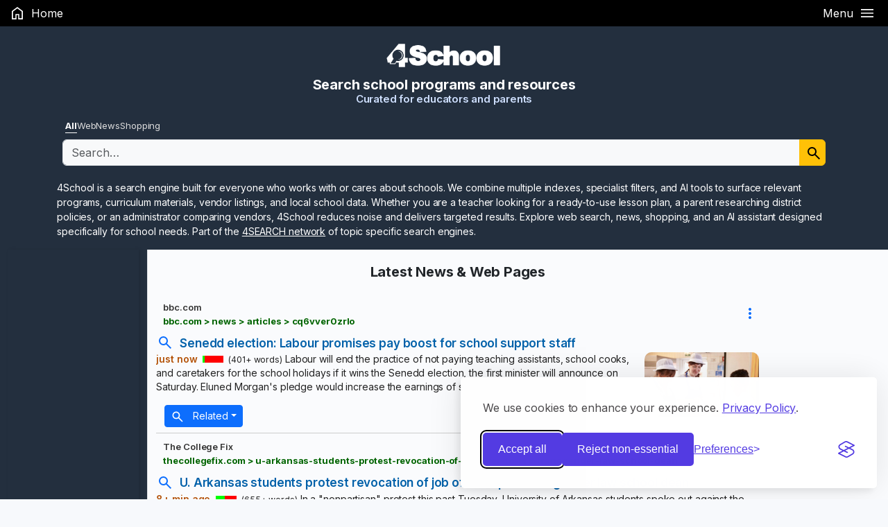

--- FILE ---
content_type: text/html; charset=UTF-8
request_url: https://www.4school.com/
body_size: 27271
content:
<!DOCTYPE html>
<html lang="en">
  <head>
    <meta charset="utf-8">
    <title>4School: Search School Programs, Resources, and Tools</title>
    <meta name="description" content="4School is a search engine focused on schools. Use curated indexes, specialist filters, and AI tools to find programs, curriculum guidance, vendors, and local school information faster and with fewer irrelevant results.">
    <meta name="keywords" content="academic coaching,academic papers,after school activities,art supplies,assessment design,back to school,bulk school orders,classroom furniture,classroom management,classroom projects,classroom supplies,classroom tech,curriculum help,curriculum resources,education legislation,education policy,education portals,education Q and A,education research,education search,education trends,education websites,educational software,educational toys,grading assistant,graduation rates,homework help,IEP support,lab supplies,lesson plan generator,lesson plans,local school updates"><!-- Open Graph -->
    <meta property="og:title" content="4School: Search School Programs, Resources, and Tools">
    <meta property="og:description" content="4School is a search engine focused on schools. Use curated indexes, specialist filters, and AI tools to find programs, curriculum guidance, vendors, and local school information faster and with fewer irrelevant results.">
    <meta property="og:site_name" content="4School"><!-- Twitter -->
    <meta name="twitter:title" content="4School: Search School Programs, Resources, and Tools">
    <meta name="twitter:description" content="4School is a search engine focused on schools. Use curated indexes, specialist filters, and AI tools to find programs, curriculum guidance, vendors, and local school information faster and with fewer irrelevant results.">
    <link rel="preconnect" href="https://fonts.googleapis.com">
    <link rel="preconnect" href="https://fonts.gstatic.com" crossorigin="">
    <link rel="stylesheet" href="https://fonts.googleapis.com/css2?family=Inter:wght@400;600;700&display=swap">
    <link rel="stylesheet" href="https://cdnjs.cloudflare.com/ajax/libs/font-awesome/7.0.1/css/all.min.css" integrity="sha512-2SwdPD6INVrV/lHTZbO2nodKhrnDdJK9/kg2XD1r9uGqPo1cUbujc+IYdlYdEErWNu69gVcYgdxlmVmzTWnetw==" crossorigin="anonymous" referrerpolicy="no-referrer">
    <style>

    :root {

    --sn-oc-width: 86vw;
    --sn-oc-maxw: 380px;
    --sn-oc-z: 1075;
    --sn-oc-bp: 767.98px;


    --gcs-thumb-width: 135px;
    --gcs-thumb-max-height: 105px;
    }

    html,
    body {
    height: 100%;
    margin: 0;
    font-family: "Inter", -apple-system, BlinkMacSystemFont,
               "Segoe UI", Roboto, "Helvetica Neue", Arial, sans-serif;
    font-size: 16px;
    font-weight: 400;
    letter-spacing: -0.1px;
    line-height: 1.5;
    background: #f7f9fc;
    color: #0e1116;
    -webkit-font-smoothing: antialiased;
    -moz-osx-font-smoothing: grayscale;
    text-rendering: optimizeLegibility;
    display: flex;
    flex-direction: column;
    }

    p,a,li,ul,nav,main,header,footer {
    font-family: "Inter", -apple-system, BlinkMacSystemFont,
               "Segoe UI", Roboto, "Helvetica Neue", Arial, sans-serif;    
    }

    main { flex: 1; }

    .header {
    display:flex;
    align-items:center;
    justify-content:space-between;
    margin-bottom:.5rem;
    font-weight:600;
    font-size:.95rem;
    background: #232F3E;
    }

    #search-header nav {
    background: #232F3E;
    }

    .taglines-row {
    margin-top: -4px;
    text-align: center;
    }

    .tagline-main {
    color: #fff;
    font-size: 20px;
    font-weight: 700;
    margin: 4px 0 0;
    }

    .tagline-sub {
    color: #cfe0ff;
    font-size: 15px;
    font-weight: 600;
    }


    footer {
    background: #222933;
    color: #ffffff;
    content-visibility: auto;
    margin-top: auto;
    font-size:14px;
    }

    footer h4 {
    font-size:13px;
    color: #FAF9F6;
    font-weight:700;
    }

    footer li {
    font-size:13px;
    color: #767676;
    padding:2px;
    }

    footer li a {
    font-size:13px;
    color: #DDDDDD;
    padding:2px;
    }

    .content {
    min-height: 100%;
    display: flex;
    flex-direction: column;
    }

    h1, h2, h3, h4, h5, h6 {
    font-family: "Inter", sans-serif;
    font-weight: 600;
    color: #0d1117;
    letter-spacing: -0.2px;
    line-height: 1.25;
    margin-bottom: .6rem;
    }

    h1 { font-size: 1.8rem; }
    h2 { font-size: 1.5rem; }
    h3 { font-size: 1.25rem; }
    h4 { font-size: 1.1rem; }
    h5 { font-size: 1.05rem; }

    a {
    color: #0d6efd;
    text-decoration: none;
    transition: color .15s ease, opacity .15s ease;
    }
    a:visited {
    color: #5b4bb7;
    }
    a:hover,
    a:active {
    text-decoration: underline;
    }

    a:hover,
    a:focus-visible {
    color: #002a52;
    text-decoration: underline;
    }


    .rtitle{
    font-size:17px;
    font-weight:600;
    line-height:1.25;
    color:#0060a9 !important;
    text-decoration:none;
    letter-spacing:-0.15px;
    margin-bottom: 1px !important;
    display: inline;

    }
    .rtitle:hover{
    text-decoration:underline;
    opacity:.9;
    }

    .rdesc{
    font-size:14px;
    line-height:1.45;
    color:#222;
    text-decoration:none;
    margin-top: 1px !important;
    font-family: "Inter", -apple-system, BlinkMacSystemFont,
               "Segoe UI", Roboto, "Helvetica Neue", Arial, sans-serif;    
    }

    .rdesc .image-featured {
    float: right;
    display: block;
    aspect-ratio: 16 / 9;
    max-width: 165px;
    max-height: 120px;
    object-fit: cover;
    margin-left: 10px;
    margin-bottom: 2px;
    border-radius: 10px;
    overflow: hidden;
    flex-shrink: 0;
    }

    @media (max-width: 400px) {
    .rdesc .image-featured {
    float: none;
    display: inline-block;
    aspect-ratio: 16 / 9;
    max-width: 80px;
    max-height: 80px;
    margin: 0 0 .35rem 0;
    }
    }

    @media (min-width: 401px) and (max-width: 576px) {
    .rdesc .image-featured {
    float: none;
    display: inline-block;
    aspect-ratio: 16 / 9;
    max-width: 105px;
    max-height: 95px;
    margin: 0 0 .35rem 0;
    }
    }

    @media (min-width: 577px) and (max-width: 768px) {
    .rdesc .image-featured {
    float: none;
    display: inline-block;
    aspect-ratio: 16 / 9;
    max-width: 125px;
    max-height: 105px;
    margin: 0 0 .35rem 0;
    }
    }

    @media (min-width: 769px) and (max-width: 992px) {
    .rdesc .image-featured {
    float: right;
    aspect-ratio: 16 / 9;
    max-width: 145px;
    max-height: 115px;
    }
    }

    @media (min-width: 993px) and (max-width: 1201px) {
    .rdesc .image-featured {
    float: right;
    aspect-ratio: 16 / 9;
    max-width: 155px;
    max-height: 120px;
    }
    }

    @media (min-width: 1202px) {
    .rdesc .image-featured {
    float: right;
    aspect-ratio: 16 / 9;
    max-width: 165px;
    max-height: 120px;
    }
    }

    .rSN{
    font-size:13px;
    line-height:17px;
    color:#333;
    font-weight:600;
    text-decoration:none;
    display:inline-block;
    white-space:nowrap;
    overflow:hidden;
    text-overflow:ellipsis;
    margin-bottom:-5px;
    padding:0;
    }

    .rURL{
    font-size:13px;
    line-height:16px;
    font-weight:700;
    color:#006400 !important;
    text-decoration:none;
    display:inline-block;
    white-space:nowrap;
    overflow:hidden;
    text-overflow:ellipsis;
    margin:0;
    padding:5;
    }

    a.rURL,
    a.rURL:hover,
    a.rURL:active,
    a.rURL:focus,
    a.rURL:focus-visible {
    opacity: 1 !important;
    color: #006400 !important;
    }


    .rdate{
    font-size:14px;
    line-height:1.5;
    color:#333;
    text-decoration:none;
    }

    .clstree{
    font-size:14px;
    font-weight:400;
    line-height:1.5;
    color:#1155cc;
    text-decoration:none;
    }

    .search-result-wrapper {
    padding: 14px 18px;
    border-radius: 12px;
    margin-bottom: 14px;
    background: #ffffff;
    border: 1px solid #e4e6ea;
    }

    .nlnk {
    font-size: .9375rem;
    line-height: 1.125rem;
    color: #e8eef3 !important;
    text-decoration: none;
    transition: color .2s ease;
    padding: 6px;
    }
    .nlnk:hover {
    color: #ffffff !important;
    }

    :focus-visible {
    outline: 2px solid #1abc9c;
    outline-offset: 2px;
    }

    #scrollButton {
    position: fixed;
    bottom: 20px;
    left: 50%;
    transform: translateX(-50%);
    z-index: 1000;
    }

    .form-row-scroll {
    display: flex;
    overflow-x: auto;
    white-space: nowrap;
    }
    .form-row-scroll select,
    .form-row-scroll input[type="text"] {
    margin-right: 10px;
    }

    .custom-height,
    .form-select.custom-height,
    .tnf {
    height: 32px;
    line-height: normal;
    font-size: 14px;
    padding: 0 8px;
    border: 1px solid rgba(255,255,255,.25);
    border-radius: 4px;
    box-sizing: border-box;
    }

    .custom-height-select {
    --caret-w: 16px;
    --caret-r: 8px;
    --caret-pad: 0px;
    position: relative;
    padding: 0px;
    z-index: 1;
    display: inline-flex;
    align-items: center;
    }

    .custom-height-select select.form-select {
    appearance: none;
    -webkit-appearance: none;
    -moz-appearance: none;
    background-image: none;
    color: #ffffff;
    font-size: 12px;
    height: 32px;
    line-height: normal;
    padding-left: 8px;
    padding-right: 0;
    box-sizing: border-box;
    border: 1px solid rgba(255,255,255,.25);
    border-radius: 4px;
    background-clip: padding-box;
    white-space: nowrap;
    overflow: visible;
    text-overflow: clip;
    width: auto;
    max-width: none;
    }

    .custom-height-select::after {
    content: '';
    position: absolute;
    right: var(--caret-r);
    top: 50%;
    transform: translateY(-50%);
    width: var(--caret-w);
    height: var(--caret-w);
    background: url('data:image/svg+xml;utf8,<svg xmlns="http://www.w3.org/2000/svg" height="20" viewBox="0 -960 960 960" width="20" fill="%23e8eaed"><path d="M480-384 288-576h384L480-384Z"/></svg>') no-repeat center;
    pointer-events: none;
    }

    select option,
    select optgroup { color:#ffffff; }
    select optgroup { font-weight: bold; }
    select option { text-indent: 0; }

    .scroll-container {
    position: relative;
    display: flex;
    align-items: center;
    margin-top: 0;
    padding: 0 12px;
    }

    .scroll-row {
    display: flex;
    flex-wrap: nowrap;
    overflow-x: auto;
    overflow-y: hidden;
    scroll-behavior: smooth;
    -webkit-overflow-scrolling: touch;
    gap: 6px;
    margin: 0 6px;
    padding: 0 2px;
    scrollbar-width: thin;
    }

    .scroll-row::-webkit-scrollbar {
    height: 4px;
    }

    .scroll-row::-webkit-scrollbar-thumb {
    background: #888;
    border-radius: 10px;
    }

    .scroll-button {
    appearance: none;
    -webkit-appearance: none;
    background: transparent !important;
    border: 0 !important;
    box-shadow: none !important;

    color: #ffffff;
    width: 18px;
    position: absolute;
    top: 50%;
    transform: translateY(-50%);
    font-size: 16px;
    cursor: pointer;
    padding: 0;
    margin: 0;
    z-index: 2;
    }

    .scroll-button:hover,
    .scroll-button:focus,
    .scroll-button:active,
    .scroll-button:focus-visible {
    background: transparent !important;
    box-shadow: none !important;
    outline: none;
    }

    .scroll-button svg {
    display: block;
    }

    .scroll-button.left { left: 2px; }
    .scroll-button.right { right: 2px; }

    .scroll-button svg {
    display: block;
    }

    .scroll-button:focus-visible {
    outline: 2px solid rgba(255,255,255,0.6);
    outline-offset: 2px;
    }

    /* REMOVE browser default indentation */
    .sn-sidebar ul,
    .sn-sidebar ul ul {
    padding-inline-start: 0 !important;
    padding-left: 0 !important;
    margin-left: 0 !important;
    }


    .custom-sidebar-menu{
    position:relative;
    font-size:14px;
    font-weight:500;
    color:#dee2e6;
    background:#f8f9fa;
    border-right:1px solid #dee2e6;
    padding:0;
    }
    .custom-menu,
    .custom-submenu,
    ul.mtac{ list-style:none; margin:0; padding:0; }
    .custom-menu-item{ margin-bottom:2px; }
    .custom-menu-item-header{
    display:flex;
    justify-content:space-between;
    align-items:center;
    }
    .custom-menu-item-header a{
    text-decoration:none;
    color:#000;
    padding:5px;
    display:block;
    }
    .custom-submenu{ padding-left:15px; display:none; }
    .custom-submenu-item a{
    text-decoration:none;
    color:#333;
    padding:5px;
    display:block;
    }
    .custom-submenu-toggle{
    background:none;
    border:0;
    cursor:pointer;
    font-size:12px;
    line-height:1;
    }

    .sn-oc-backdrop{
    position:fixed;
    inset:0;
    background:rgba(0,0,0,.35);
    opacity:0;
    visibility:hidden;
    transition:opacity .22s ease, visibility 0s linear .22s;
    z-index: calc(var(--sn-oc-z) - 1);
    pointer-events: none;
    }
    body.sn-oc-open .sn-oc-backdrop{
    opacity:1;
    visibility:visible;
    transition:opacity .22s ease, visibility 0s;
    pointer-events: auto;
    }

    @media (max-width: 767.98px){
    .custom-sidebar-menu{
    flex:0 0 0 !important;
    width:0 !important;
    max-width:0 !important;
    padding:0 !important;
    margin:0 !important;
    border:0 !important;
    min-width:0 !important;
    }
    }

    @media (max-width: 767.98px){
    .sn-sidebar{
    position: fixed !important;
    top: 0;
    left: 0;
    right: auto;
    height: var(--vh, 100vh);
    width: var(--sn-oc-width);
    max-width: var(--sn-oc-maxw);
    transform: translateX(-100%) !important;
    transition: transform .22s ease-in-out;
    z-index: var(--sn-oc-z);
    will-change: transform;
    }

    body.sn-oc-open .sn-sidebar{
    transform: translateX(0) !important;
    }

    body.sn-oc-open{
    overflow: hidden;
    touch-action: none;
    }
    }

    @media (min-width: 768px){
    .sn-sidebar{
    position: relative !important;
    top: auto;
    left: auto;
    right: auto;
    transform: none !important;
    width: auto;
    max-width: none;
    height: calc(var(--vh, 100vh) - var(--search-header-height, 0px));
    }

    .sn-oc-backdrop{
    opacity: 0 !important;
    visibility: hidden !important;
    pointer-events: none !important;
    }

    body.sn-oc-open{
    overflow: auto;
    touch-action: auto;
    }
    }


    .sn-oc-header{
    position: sticky;
    top: 0;
    z-index: 2;
    display: flex;
    align-items: center;
    justify-content: space-between;
    min-height: 48px;
    padding: 8px 12px;
    box-shadow: 0 1px 0 rgba(255,255,255,.08);
    }
    .sn-oc-title{
    color:#ecf0f1;
    font-size:14px;
    font-weight:600;
    letter-spacing:.3px;
    }
    .sn-oc-close-btn{
    border:0;
    background:transparent;
    color:#ecf0f1;
    width:36px;
    height:36px;
    border-radius:8px;
    display:inline-flex;
    align-items:center;
    justify-content:center;
    cursor:pointer;
    }
    .sn-oc-close-btn:hover{
    color:#1abc9c;
    background:rgba(255,255,255,.06);
    }
    .sn-oc-close-btn svg{
    width:18px;
    height:18px;
    display:block;
    }
    @media (min-width: 992px){
    .sn-oc-header{ display:none; }
    }

    .sn-sidebar{
    position: relative;
    height: calc(var(--vh, 100vh) - var(--search-header-height, 0px));
    overflow-y: auto;
    margin: 0;
    box-shadow: 2px 0 5px rgba(0,0,0,.1);
    background:#151922;
    scrollbar-width:thin;
    scrollbar-color: rgba(255,255,255,.4) transparent;
    }
    .sn-sidebar::-webkit-scrollbar{ width:6px; }
    .sn-sidebar::-webkit-scrollbar-track{ background:transparent; }
    .sn-sidebar::-webkit-scrollbar-thumb{
    background-color: rgba(255,255,255,.4);
    border-radius:3px;
    border:1px solid transparent;
    }
    .sn-sidebar ul{ list-style:none; margin:0; padding:0; }
    .sn-sidebar li{ border-bottom:1px solid rgba(255,255,255,.1); }

    .sn-menu-item{
    display:flex;
    align-items:center;
    justify-content:space-between;
    padding:0 5px;
    }
    .sn-link{
    display:flex;
    align-items:center;
    flex:1;
    text-decoration:none;
    color:#ecf0f1;
    padding:5px 0;
    transition:color .3s;
    }
    .sn-link:hover{ color:#1abc9c; }
    .sn-icon{
    width:18px;
    margin-right:12px;
    text-align:center;
    color:#ecf0f1;
    }
    .sn-text{
    flex:1;
    color:#ecf0f1;
    }
    .sn-sidebar > ul > li > .sn-menu-item .sn-text{
    font-size:14px;
    font-weight:500;
    }

    .sn-link,
    .sn-text {
    font-family: "Inter", sans-serif;
    color: #d0d5dd !important;
    font-size: 14px;
    }
    .sn-link:hover {
    color: #52f2c4 !important;
    }

    .sn-submenu{
    max-height:0;
    overflow:hidden;
    transition:max-height .25s ease;
    }
    .sn-sidebar li.open > .sn-submenu{ max-height:800px; }
    .sn-submenu li a{
    display:flex;
    align-items:center;
    padding:5px 10px 5px 10px;
    text-decoration:none;
    color:#ecf0f1;
    transition:background .3s;
    }
    .sn-submenu li a:hover{ background:#3a556e; }
    .sn-submenu a .sn-text{
    font-size:14px;
    color:#ecf0f1;
    }

    .sn-submenu {
    padding-left: 0;
    }


    .sn-submenu-icon{
    cursor:pointer;
    color:#ecf0f1;
    transition:transform .3s, color .3s;
    }
    .sn-submenu-icon:hover{ color:#1abc9c; }
    .sn-sidebar li.open > .sn-menu-item .sn-submenu-icon:not(.ajax-toggle){
    transform:rotate(180deg);
    }
    .sn-sidebar li.open > .sn-menu-item .ajax-toggle{ transform:none; }

    .sn-sidebar li.active-row > .sn-menu-item{
    background:#1abc9c;
    }
    .sn-sidebar li.active-row > .sn-menu-item .sn-link,
    .sn-sidebar li.active-row > .sn-menu-item .sn-icon,
    .sn-sidebar li.active-row > .sn-menu-item .sn-submenu-icon{
    color:#ffffff;
    }

    .sn-active-link{
    background:#1abc9c !important;
    color:#ffffff !important;
    }
    .sn-submenu .sn-submenu{ margin-left:15px; }
    .sn-divider{
    height:1px;
    margin:0 0 15px;
    background:rgba(255,255,255,.15);
    list-style:none;
    }

    .ajax-toggle{
    cursor:pointer;
    transition:transform .2s ease;
    pointer-events:auto;
    }
    .ajax-toggle:hover{ opacity:.7; }
    .sn-submenu.ajax-submenu{ transition:all .3s ease; }
    .ajax-loading-placeholder .sn-text{ font-style:italic; opacity:.7; }
    .error .sn-text{ color:#dc3545; }

    @keyframes spin{
    from{ transform:rotate(0); }
    to{ transform:rotate(360deg); }
    }
    .fa-spinner.fa-spin{ animation:spin 1s linear infinite; }

    .sn-meta{
    display:flex;
    flex-wrap:wrap;
    gap:6px;
    margin:4px 0 6px 28px;
    }
    .sn-badge{
    display:inline-flex;
    align-items:center;
    padding:2px 6px;
    border-radius:10px;
    font-size:11px;
    line-height:1;
    color:#0f1419;
    background:#e5efff;
    border:1px solid rgba(255,255,255,.16);
    }
    .sn-badge--ok{ background:#c9f7d1; }
    .sn-badge--warn{ background:#ffe9a8; }
    .sn-badge--alert{ background:#ffcdc9; }
    .sn-badge--muted{ background:#e7eaef; }
    .sn-badge code{
    font-family:inherit;
    font-size:11px;
    background:transparent;
    padding:0;
    }
    .ajax-toggle,
    .sn-submenu-icon{
    -webkit-tap-highlight-color:transparent;
    touch-action:manipulation;
    }

    .custom-nav-tabs-container .custom-nav-link{
    color:#dcdcdc !important;
    background:transparent !important;
    padding:0;
    font-size:13px;
    }
    .custom-nav-tabs-container .custom-nav-link.active{
    color:#ffffff !important;
    background:transparent !important;
    border-bottom:1px solid #ffffff;
    font-weight:700;
    }
    .custom-nav-tabs-container .custom-nav-link:hover{
    color:#ffffff !important;
    }
    .custom-nav-tabs-container .custom-nav-item{
    margin-right:0;
    padding:0;
    }
    .custom-nav-tabs-container .dropdown-item{ color:#000000 !important; }
    .custom-nav-tabs-container .dropdown-item:hover{
    color:#ffffff !important;
    background:#232f3e !important;
    }

    .card,
    .dropdown-menu {
    border-radius: 10px !important;
    background: #ffffff !important;
    border: 1px solid #e0e2e5 !important;
    }

    .dropdown-menu.menu-dark{
    background:#000;
    color:#fff;
    border:1px solid #222;
    }

    .dropdown-menu.menu-dark .dropdown-header{ color:#bdbdbd; }
    .dropdown-menu.menu-dark .dropdown-divider{ border-top-color:#333; }

    .dropdown-menu.menu-dark .dropdown-item,
    .dropdown-menu.menu-dark .dropdown-item:link,
    .dropdown-menu.menu-dark .dropdown-item:visited,
    .dropdown-menu.menu-dark .dropdown-item:active{
    color:#fff !important;
    text-decoration:none !important;
    }

    .dropdown-menu.menu-dark .dropdown-item i,
    .dropdown-menu.menu-dark .dropdown-item:link i,
    .dropdown-menu.menu-dark .dropdown-item:visited i,
    .dropdown-menu.menu-dark .dropdown-item:active i{
    color:#fff !important;
    text-decoration:none !important;
    }

    .dropdown-menu.menu-dark .dropdown-item:hover,
    .dropdown-menu.menu-dark .dropdown-item:focus,
    .dropdown-menu.menu-dark .dropdown-item:focus-visible{
    background:#111 !important;
    color:#fff !important;
    text-decoration:underline !important;
    }
    .dropdown-menu.menu-dark .dropdown-item:hover i,
    .dropdown-menu.menu-dark .dropdown-item:focus i,
    .dropdown-menu.menu-dark .dropdown-item:focus-visible i{
    color:#fff !important;
    text-decoration:none !important;
    }

    .dropdown-menu.menu-dark .dropdown-item.active,
    .dropdown-menu.menu-dark .dropdown-item.active:visited{
    background:#111 !important;
    color:#fff !important;
    text-decoration:underline !important;
    }

    .dropdown-menu.menu-dark .dropdown-item.disabled,
    .dropdown-menu.menu-dark .dropdown-item:disabled{
    color:rgba(255,255,255,.5) !important;
    pointer-events:none;
    text-decoration:none !important;
    }

    #installHelp{
    position:fixed;
    inset:0;
    z-index:1055;
    display:none;
    align-items:center;
    justify-content:center;
    backdrop-filter:blur(2px);
    background:rgba(0,0,0,.55);
    }
    #installHelp .card{
    background:#ffffff;
    border-radius:12px;
    max-width:520px;
    width:92%;
    padding:16px 18px;
    color:#111111;
    line-height:1.45;
    box-shadow:0 10px 30px rgba(0,0,0,.35);
    }

    .share-pop{
    position:fixed;
    z-index:1061;
    min-width:240px;
    max-width:320px;
    border-radius:.75rem;
    box-shadow:0 10px 30px rgba(0,0,0,.25);
    padding:.5rem;
    background:#111;
    color:#fff;
    }
    .share-pop-light{
    background:#fff;
    color:#111;
    box-shadow:0 10px 30px rgba(0,0,0,.15);
    border:1px solid rgba(0,0,0,.08);
    }
    .share-grid{
    display:grid;
    grid-template-columns:repeat(3,minmax(0,1fr));
    gap:.5rem;
    }
    .share-btn{
    display:flex;
    align-items:center;
    justify-content:center;
    gap:.5rem;
    border-radius:.5rem;
    padding:.5rem .55rem;
    text-decoration:none;
    font-size:.9rem;
    border:1px solid rgba(255,255,255,.15);
    background:rgba(255,255,255,.06);
    color:inherit;
    white-space:nowrap;
    }
    .share-pop-light .share-btn{
    border:1px solid rgba(0,0,0,.1);
    background:rgba(0,0,0,.03);
    }
    .share-btn:hover{ filter:brightness(1.1); }
    .copy-row{
    display:flex;
    gap:.5rem;
    margin-top:.5rem;
    }
    .copy-input{
    flex:1;
    border-radius:.5rem;
    border:1px solid rgba(255,255,255,.2);
    background:rgba(255,255,255,.08);
    color:inherit;
    padding:.4rem .55rem;
    font-size:.85rem;
    }
    .share-pop-light .copy-input{
    border-color:rgba(0,0,0,.15);
    background:#fafafa;
    }
    .copy-btn{
    border-radius:.5rem;
    padding:.4rem .65rem;
    border:1px solid rgba(255,255,255,.2);
    background:rgba(255,255,255,.08);
    color:inherit;
    }
    .share-pop-light .copy-btn{
    border-color:rgba(0,0,0,.15);
    background:rgba(0,0,0,.03);
    }

    .close-x{
    cursor:pointer;
    padding:.15rem .35rem;
    border-radius:.375rem;
    }
    .close-x:hover{ background:rgba(255,255,255,.1); }
    .share-pop-light .close-x:hover{ background:rgba(0,0,0,.06); }

    .truncate{
    overflow:hidden;
    text-overflow:ellipsis;
    }
    .clearfix::after{
    content:"";
    display:table;
    clear:both;
    }
    .rTS{ font-size:13px; line-height:14px; }
    .no-arrow::after{ display:none; }
    .rFQD{ overflow:hidden; margin:0; padding:0; position:relative; }
    .favicon{ float:left; margin:10px 10px 0 0; }
    .dropdown-container{
    float:right;
    margin-top:-40px;
    position:relative;
    }
    .dropdown-menu-custom{
    margin-top:-10px;
    border:1px solid #ccc;
    box-shadow:0 4px 8px rgba(0,0,0,.1);
    }
    .badge-secondary-custom{
    font-size:10px;
    margin-bottom:10px;
    padding:2px;
    }

    .svg-icon{
    width:24px;
    height:24px;
    display:inline-block;
    background-size:cover;
    background-repeat:no-repeat;
    background-image:url("data:image/svg+xml,%3Csvg xmlns='http://www.w3.org/2000/svg' height='24' viewBox='0 -960 960 960' width='24' fill='%23434343'%3E<path d='M480-160q-33 0-56.5-23.5T400-240q0-33 23.5-56.5T480-320q33 0 56.5 23.5T560-240q0 33-23.5 56.5T480-160Zm0-240q-33 0-56.5-23.5T400-480q0-33 23.5-56.5T480-560q33 0 56.5 23.5T560-480q0 33-23.5 56.5T480-400Zm0-240q-33 0-56.5-23.5T400-720q0-33 23.5-56.5T480-800q33 0 56.5 23.5T560-720q0 33-23.5 56.5T480-640Z'/></svg>");
    }

    .svg-icon,
    .sn-submenu-icon,
    .ajax-toggle {
    opacity: 0.9;
    }
    .svg-icon:hover,
    .sn-submenu-icon:hover,
    .ajax-toggle:hover {
    opacity: 1;
    }

    .custom-btn-group .btn{
    height:23px;
    line-height:18px;
    padding:0 5px;
    font-size:13px;
    margin-bottom:5px;
    background:transparent;
    border:0;
    }

    .search-indexes-icon,
    .search-keywords-icon,
    .search-people-icon,
    .search-organziations-icon,
    .search-places-icon{
    display:inline-block;
    width:1em;
    height:1em;
    vertical-align:-0.125em;
    background-repeat:no-repeat;
    background-position:center;
    background-size:contain;
    }

    .btn-secondary.btn-secondary--search{
    --bs-btn-bg:#d9dee4;
    --bs-btn-border-color:#cbd2d9;
    --bs-btn-hover-bg:#cbd3db;
    --bs-btn-hover-border-color:#bec7d0;
    --bs-btn-active-bg:#bcc6cf;
    --bs-btn-active-border-color:#b0bac4;
    --bs-btn-disabled-bg:#e6eaee;
    --bs-btn-disabled-border-color:#d9dee4;
    }

    .classification-container {
    min-width: 0 !important;
    max-width: 100%;
    flex-shrink: 1 !important;
    overflow: hidden;
    text-align: right;
    }

    .classification-container .breadcrumb-scroll {
    display: inline-flex;
    flex-wrap: nowrap;
    white-space: nowrap;
    max-width: 100%;
    overflow-x: auto;
    overflow-y: hidden;
    scrollbar-width: none;

    margin: 0;
    padding: 0;
    background: transparent;
    font-size: 0.92rem;
    line-height: 1.3;

    --bs-breadcrumb-divider: "";
    }

    .classification-container .breadcrumb-scroll::-webkit-scrollbar {
    display: none;
    }

    .classification-container .breadcrumb-item {
    padding: 0 !important;
    margin: 0 !important;
    display: flex;
    align-items: center;
    }

    .classification-container .breadcrumb-item + .breadcrumb-item::before {
    content: "›" !important;
    font-size: 1em;
    padding: 0 4px;
    color: #555 !important;
    }

    .classification-container .breadcrumb-scroll button.js-nav,
    .classification-container .breadcrumb-scroll button.js-nav:link,
    .classification-container .breadcrumb-scroll button.js-nav:visited,
    .classification-container .breadcrumb-scroll button.js-nav:hover,
    .classification-container .breadcrumb-scroll button.js-nav:focus,
    .classification-container .breadcrumb-scroll button.js-nav:active,
    .classification-container .breadcrumb-scroll .btn-link,
    .classification-container .breadcrumb-scroll .btn-link:hover,
    .classification-container .breadcrumb-scroll .btn-link:focus,
    .classification-container .breadcrumb-scroll .btn-link:active {
    color: #0060a9 !important;
    text-decoration: underline !important;
    background: transparent !important;
    border: none !important;
    box-shadow: none !important;
    font-weight: 400;
    font-size: 12px;
    }

    .classification-container .breadcrumb-item {
    font-weight: 500;
    color: #555;
    }

    .gsc-webResult,
    .gsc-result {
    background: transparent !important;
    border: none !important;
    padding: 0 !important;
    margin: 18px 0 !important;
    font-family: "Inter", sans-serif !important;
    }

    .gs-webResult.gs-result,
    .gsc-thumbnail-inside,
    .gsc-table-result {
    padding: 0 !important;
    margin: 0 !important;
    border: none !important;
    background: transparent !important;
    }

    .gsc-results .gsc-expansionArea {
    margin: 0 !important;
    padding: 0 !important;
    }

    .gs-title a {
    font-size: 17px !important;
    font-weight: 600 !important;
    letter-spacing: -0.15px !important;
    color: #0060a9 !important;
    text-decoration: none !important;
    }
    .gs-title a:hover {
    text-decoration: underline !important;
    color: #0060a9 !important;
    opacity: 0.85 !important;
    }

    .gs-visibleUrl,
    .gs-visibleUrl-short,
    .gs-visibleUrl-long,
    .gs-visibleUrl-breadcrumb {
    font-size: 12px !important;
    font-weight: 500 !important;
    color: #0a8a38 !important;
    margin-top: 4px !important;
    margin-bottom: 2px !important;
    }
    .gs-visibleUrl-breadcrumb span {
    color: #0a8a38 !important;
    }

    .gs-snippet {
    font-size: 14px !important;
    line-height: 1.45 !important;
    color: #222 !important;
    margin-top: 4px !important;
    margin-bottom: 6px !important;
    display: block !important;
    overflow: visible !important;
    width: auto !important;
    }
    .gs-snippet b {
    font-weight: 600 !important;
    color: inherit !important;
    }

    .gsc-table-cell-thumbnail {
    display: table-cell !important;
    vertical-align: top !important;

    width: var(--gcs-thumb-width) !important;
    min-width: var(--gcs-thumb-width) !important;
    max-width: var(--gcs-thumb-width) !important;

    padding-right: 5px !important;
    padding-left: 0 !important;
    }

    .gs-image-box,
    .gs-web-image-box,
    .gs-web-image-box-landscape,
    .gs-web-image-box-portrait,
    .gsc-thumbnail {
    width: var(--gcs-thumb-width) !important;
    max-width: var(--gcs-thumb-width) !important;
    height: auto !important;
    overflow: hidden !important;
    border-radius: 10px !important;
    background: transparent !important;
    border: none !important;
    padding: 0 !important;
    margin: 0 !important;
    }

    .gs-image,
    .gs-image-box img,
    .gs-web-image-box img,
    .gsc-thumbnail img,
    .gsc-image {
    display: block !important;
    width: var(--gcs-thumb-width) !important;
    max-width: var(--gcs-thumb-width) !important;
    height: auto !important;
    max-height: var(--gcs-thumb-max-height) !important;

    object-fit: cover !important;
    border-radius: 10px !important;

    border: none !important;
    outline: none !important;
    box-shadow: none !important;

    margin-top: 4px !important;
    margin-bottom: 6px !important;

    inline-size: unset !important;
    block-size: unset !important;
    }

    .gsc-table-cell-snippet-close {
    display: table-cell !important;
    vertical-align: top !important;
    max-width: calc(100% - var(--gcs-thumb-width)) !important;
    padding-left: 5px !important;
    margin-left: 0 !important;
    }

    .gsc-table-cell-thumbnail .gs-title,
    .gsc-table-cell-thumbnail .gsc-thumbnail-left,
    .gsc-table-cell-thumbnail .gsc-table-cell-thumbnail {
    display: none !important;
    }

    @media (max-width: 600px) {
    :root {
    --gcs-thumb-width: 120px;
    --gcs-thumb-max-height: 120px;
    }
    .gsc-table-cell-thumbnail {
    padding-right: 5px !important;
    }
    .gsc-table-cell-snippet-close {
    max-width: calc(100% - var(--gcs-thumb-width)) !important;
    }
    }

    .gcsc-find-more-on-google-root {
    display: none !important;
    }
    .gsc-cursor-box {
    display: none !important;
    }
    .gsc-positioningWrapper {
    display: none !important;
    }

    hr {
    border-color: rgba(0,0,0,.08);
    margin: 1.25rem 0;
    }

    .dropdown-menu.menu-dark {
    background-color: #000000 !important;
    color: #ffffff !important;
    border: 1px solid #222 !important;
    }

    .dropdown-menu.menu-dark,
    .dropdown-menu.menu-dark * {
    background-color: #000000 !important;
    }

    .icon-search {
    display: inline-block;
    background-color: currentColor;

    -webkit-mask-image: url("data:image/svg+xml;utf8,\
    <svg xmlns='http://www.w3.org/2000/svg' viewBox='0 -960 960 960'>\
    <path d='M784-120 532-372q-30 24-69 38t-83 14q-109 0-184.5-75.5T120-580q0-109 75.5-184.5T380-840q109 0 184.5 75.5T640-580q0 44-14 83t-38 69l252 252-56 56ZM380-400q75 0 127.5-52.5T560-580q0-75-52.5-127.5T380-760q-75 0-127.5 52.5T200-580q0 75 52.5 127.5T380-400Z'/>\
    </svg>");

    mask-image: url("data:image/svg+xml;utf8,\
    <svg xmlns='http://www.w3.org/2000/svg' viewBox='0 -960 960 960'>\
    <path d='M784-120 532-372q-30 24-69 38t-83 14q-109 0-184.5-75.5T120-580q0-109 75.5-184.5T380-840q109 0 184.5 75.5T640-580q0 44-14 83t-38 69l252 252-56 56ZM380-400q75 0 127.5-52.5T560-580q0-75-52.5-127.5T380-760q-75 0-127.5 52.5T200-580q0 75 52.5 127.5T380-400Z'/>\
    </svg>");

    -webkit-mask-repeat: no-repeat;
    mask-repeat: no-repeat;
    -webkit-mask-position: center;
    mask-position: center;
    -webkit-mask-size: contain;
    mask-size: contain;

    vertical-align: middle;
    }

    .icon-arrow-down {
    display: inline-block;
    width: 40px;
    height: 40px;
    background-color: currentColor;

    -webkit-mask-image: url("data:image/svg+xml;utf8,\
    <svg xmlns='http://www.w3.org/2000/svg' viewBox='0 -960 960 960'>\
    <path d='M480-360 280-559.33h400L480-360Z'/>\
    </svg>");
    mask-image: url("data:image/svg+xml;utf8,\
    <svg xmlns='http://www.w3.org/2000/svg' viewBox='0 -960 960 960'>\
    <path d='M480-360 280-559.33h400L480-360Z'/>\
    </svg>");

    -webkit-mask-repeat: no-repeat;
    mask-repeat: no-repeat;
    -webkit-mask-position: center;
    mask-position: center;
    -webkit-mask-size: contain;
    mask-size: contain;

    vertical-align: middle;
    }

    .icon-arrow-up {
    display: inline-block;
    width: 40px;
    height: 40px;
    background-color: currentColor;

    -webkit-mask-image: url("data:image/svg+xml;utf8,\
    <svg xmlns='http://www.w3.org/2000/svg' viewBox='0 -960 960 960'>\
    <path d='m280-400 200-200.67L680-400H280Z'/>\
    </svg>");
    mask-image: url("data:image/svg+xml;utf8,\
    <svg xmlns='http://www.w3.org/2000/svg' viewBox='0 -960 960 960'>\
    <path d='m280-400 200-200.67L680-400H280Z'/>\
    </svg>");

    -webkit-mask-repeat: no-repeat;
    mask-repeat: no-repeat;
    -webkit-mask-position: center;
    mask-position: center;
    -webkit-mask-size: contain;
    mask-size: contain;

    vertical-align: middle;
    }

    .icon-menu {
    display: inline-block;
    width: 40px;
    height: 40px;
    background-color: currentColor;

    -webkit-mask-image: url("data:image/svg+xml;utf8,\
    <svg xmlns='http://www.w3.org/2000/svg' viewBox='0 -960 960 960'>\
    <path d='M120-240v-66.67h720V-240H120Zm0-206.67v-66.66h720v66.66H120Zm0-206.66V-720h720v66.67H120Z'/>\
    </svg>");
    mask-image: url("data:image/svg+xml;utf8,\
    <svg xmlns='http://www.w3.org/2000/svg' viewBox='0 -960 960 960'>\
    <path d='M120-240v-66.67h720V-240H120Zm0-206.67v-66.66h720v66.66H120Zm0-206.66V-720h720v66.67H120Z'/>\
    </svg>");

    -webkit-mask-repeat: no-repeat;
    mask-repeat: no-repeat;
    -webkit-mask-position: center;
    mask-position: center;
    -webkit-mask-size: contain;
    mask-size: contain;

    vertical-align: middle;
    }

    .icon-home {
    display: inline-block;
    width: 40px;
    height: 40px;
    background-color: currentColor;

    -webkit-mask-image: url("data:image/svg+xml;utf8,\
    <svg xmlns='http://www.w3.org/2000/svg' viewBox='0 -960 960 960'>\
    <path d='M226.67-186.67h140v-246.66h226.66v246.66h140v-380L480-756.67l-253.33 190v380ZM160-120v-480l320-240 320 240v480H526.67v-246.67h-93.34V-120H160Zm320-352Z'/>\
    </svg>");
    mask-image: url("data:image/svg+xml;utf8,\
    <svg xmlns='http://www.w3.org/2000/svg' viewBox='0 -960 960 960'>\
    <path d='M226.67-186.67h140v-246.66h226.66v246.66h140v-380L480-756.67l-253.33 190v380ZM160-120v-480l320-240 320 240v480H526.67v-246.67h-93.34V-120H160Zm320-352Z'/>\
    </svg>");

    -webkit-mask-repeat: no-repeat;
    mask-repeat: no-repeat;
    -webkit-mask-position: center;
    mask-position: center;
    -webkit-mask-size: contain;
    mask-size: contain;

    vertical-align: middle;
    }

    .icon-search.sm { width: 20px; height: 20px; }
    .icon-search.md { width: 24px; height: 24px; }
    .icon-search.lg { width: 28px; height: 28px; }

    .btn:hover .icon-menu {
    color: #084298;
    }

    .btn[aria-expanded="true"] .icon-menu {
    color: #0a58ca;
    }


    .sn-submenu-icon.is-loading{
    opacity:.5;
    pointer-events:none;
    animation:snPulse .9s ease-in-out infinite alternate;
    }

    @keyframes snPulse{
    from{opacity:.35}
    to{opacity:.75}
    }

    .gs-stylized-error-result {
    display: none !important;
    }

    .gs-stylized-error-message,
    .gs-stylized-error-submessage {
    display: none !important;
    }

    .ta-menu{
    position:absolute;
    top:100%;
    left:0;
    right:0;
    z-index:1050;
    background-color: #ffffff !important;
    background-image: none !important;
    opacity: 1 !important;
    border:1px solid rgba(0,0,0,.15);
    border-radius:.375rem;
    box-shadow:0 .5rem 1rem rgba(0,0,0,.175);
    margin-top:.25rem;
    overflow:hidden;
    display:none;
    max-height: 280px;
    overflow-y:auto;
    }

    .ta-item{
    padding:.5rem .75rem;
    cursor:pointer;
    line-height:1.25;
    user-select:none;
    }

    .ta-item:hover,
    .ta-item.is-active{
    background: rgba(13,110,253,.12);
    }

    .ta-hint{
    color:#666;
    font-size:.85rem;
    padding:.35rem .75rem;
    border-top:1px solid rgba(0,0,0,.08);
    }

    .cse-loading {
    display: flex;
    align-items: center;
    justify-content: center;
    flex-direction: column;
    min-height: 40px;
    gap: 10px;
    color: #555;
    font-size: 14px;
    }

    .cse-spinner {
    width: 36px;
    height: 36px;
    border: 3px solid rgba(0,0,0,.15);
    border-top-color: #0060a9;
    border-radius: 50%;
    animation: cse-spin .8s linear infinite;
    }

    .cse-loading-text {
    font-weight: 500;
    letter-spacing: .2px;
    }

    @keyframes cse-spin {
    to { transform: rotate(360deg); }
    }

    </style>
    <meta name="robots" content="index,follow">
    <meta name="viewport" content="width=device-width, initial-scale=1"><!-- Open Graph -->
    <meta property="og:type" content="website">
    <meta property="og:url" content="https://www.4school.com/">
    <meta property="og:image" content="https://www.4search.com/4logo.png">
    <meta property="og:image:secure_url" content="https://www.4search.com/4logo.png">
    <meta property="og:image:type" content="image/png">
    <meta property="og:image:width" content="300">
    <meta property="og:image:height" content="300">
    <meta property="og:locale" content="en_US"><!-- Twitter -->
    <meta name="twitter:card" content="summary_large_image">
    <meta name="twitter:site" content="@4SearchNetwork">
    <meta name="twitter:creator" content="@4SearchNetwork">
    <meta name="twitter:image" content="https://www.4search.com/4logo.png"><!-- Microsoft / Theme -->
    <meta name="msapplication-TileColor" content="#ffffff">
    <meta name="msapplication-TileImage" content="/ms-icon-144x144.png">
    <meta name="theme-color" content="#ffffff"><!-- Adsense -->
    <meta name="google-adsense-account" content="ca-pub-3027801226109060">
    <link rel="canonical" href="https://www.4school.com/"><!-- Icons -->
    <link rel="apple-touch-icon" sizes="57x57" href="/apple-icon-57x57.png">
    <link rel="apple-touch-icon" sizes="60x60" href="/apple-icon-60x60.png">
    <link rel="apple-touch-icon" sizes="72x72" href="/apple-icon-72x72.png">
    <link rel="apple-touch-icon" sizes="76x76" href="/apple-icon-76x76.png">
    <link rel="apple-touch-icon" sizes="114x114" href="/apple-icon-114x114.png">
    <link rel="apple-touch-icon" sizes="120x120" href="/apple-icon-120x120.png">
    <link rel="apple-touch-icon" sizes="144x144" href="/apple-icon-144x144.png">
    <link rel="apple-touch-icon" sizes="152x152" href="/apple-icon-152x152.png">
    <link rel="apple-touch-icon" sizes="180x180" href="/apple-icon-180x180.png">
    <link rel="icon" type="image/png" sizes="192x192" href="/android-icon-192x192.png">
    <link rel="icon" type="image/png" sizes="32x32" href="/favicon-32x32.png">
    <link rel="icon" type="image/png" sizes="96x96" href="/favicon-96x96.png">
    <link rel="icon" type="image/png" sizes="16x16" href="/favicon-16x16.png">
    <link rel="icon" href="/favicon.ico">
    <link rel="preload" as="image" href="/logo/4school.com.2025.png" fetchpriority="high"><!-- Preconnects -->
    <link rel="preconnect" href="https://t0.gstatic.com" crossorigin="">
    <link rel="preconnect" href="https://t1.gstatic.com" crossorigin="">
    <link rel="preconnect" href="https://t2.gstatic.com" crossorigin="">
    <link rel="preconnect" href="https://t3.gstatic.com" crossorigin=""><!-- CRITICAL CSS: load synchronously to prevent flash -->
    <!-- 1️⃣ Fonts FIRST (so discovery starts immediately) -->
    <!-- 2️⃣ Bootstrap -->
    <link rel="stylesheet" href="/themes/public/active/assets/bootstrap-5.3.3/css/bootstrap.min.css"><!-- 3️⃣ Your CSS -->
    <!-- Cookie banner CSS (safe, no layout shift) -->
    <link rel="stylesheet" id="silktide-consent-manager-css" href="/themes/public/active/assets/cookie-banner/silktide-consent-manager.css"><!-- Cookie banner JS (defer, no load handler) -->

    <script defer src="/themes/public/active/assets/cookie-banner/silktide-consent-manager.js"></script>
    <script>
    document.addEventListener('DOMContentLoaded', function () {
    if (typeof silktideCookieBannerManager === 'undefined') return;

    silktideCookieBannerManager.updateCookieBannerConfig({
    background: { showBackground: false },
    cookieIcon: { position: "bottomLeft" },
    cookieTypes: [
      {
        id: "necessary",
        name: "Necessary",
        description: "<p>These cookies are necessary for the website to function properly and cannot be switched off.</p>",
        required: true
      },
      {
        id: "analytics",
        name: "Analytical",
        defaultValue: true,
        onAccept: function() {
          gtag('consent', 'update', { analytics_storage: 'granted' });
        },
        onReject: function() {
          gtag('consent', 'update', { analytics_storage: 'denied' });
        }
      },
      {
        id: "advertising",
        name: "Advertising",
        onAccept: function() {
          gtag('consent', 'update', {
            ad_storage: 'granted',
            ad_user_data: 'granted',
            ad_personalization: 'granted'
          });
        },
        onReject: function() {
          gtag('consent', 'update', {
            ad_storage: 'denied',
            ad_user_data: 'denied',
            ad_personalization: 'denied'
          });
        }
      }
    ],
    text: {
      banner: {
        description: "<p>We use cookies to enhance your experience. <a href=\"/privacy-policy\" target=\"_blank\">Privacy Policy</a>.</p>",
        acceptAllButtonText: "Accept all",
        rejectNonEssentialButtonText: "Reject non-essential",
        preferencesButtonText: "Preferences"
      }
    }
    });
    });
    </script>
    <style id="sn-oc-height-override">

      @media (max-width: 767.98px){
        /* Force exact visible viewport height in off-canvas mode, ignoring header var */
        .sn-sidebar{
          height: var(--sn-dvh, 100vh) !important;
          height: 100dvh !important; /* modern browsers */
          max-height: none !important; /* ensure not capped elsewhere */
        }
      }
    </style>
  </head>
  <body style="background-color:#fafbfd">
    <div class="content">
      <header id="search-header" style="background-color:#232F3E">
        <nav aria-label="Primary navigation">
          <div class="row m-0 p-0" style="background-color:#000000">
            <!-- Home -->
            <div class="col-3 m-0 p-0">
              <a href="/" id="home" class="btn bg-transparent text-white d-inline-flex align-items-center" aria-label="Go to Home" style="cursor:pointer;"><span class="me-2" aria-hidden="true" style="display:inline-flex;line-height:0;"><svg xmlns="http://www.w3.org/2000/svg" height="24px" viewbox="0 -960 960 960" width="24px" fill="currentcolor" aria-hidden="true" focusable="false">
              <path d="M226.67-186.67h140v-246.66h226.66v246.66h140v-380L480-756.67l-253.33 190v380ZM160-120v-480l320-240 320 240v480H526.67v-246.67h-93.34V-120H160Zm320-352Z"></path></svg></span> <span>Home</span></a>
            </div><!-- Menu -->
            <div class="col-9 m-0 p-0">
              <div class="nav justify-content-end align-items-center" style="margin-left:5px;margin-right:5px;">
                <div class="dropdown">
                  <button id="menu" class="btn bg-transparent text-white d-inline-flex align-items-center justify-content-between" type="button" data-bs-toggle="dropdown" data-bs-auto-close="outside" aria-haspopup="menu" aria-expanded="false" aria-label="Open main menu" style="cursor:pointer;"><span class="me-2">Menu</span> <span aria-hidden="true" style="display:inline-flex;line-height:0;"><svg xmlns="http://www.w3.org/2000/svg" height="24px" viewbox="0 -960 960 960" width="24px" fill="currentcolor" aria-hidden="true" focusable="false">
                  <path d="M120-240v-66.67h720V-240H120Zm0-206.67v-66.66h720v66.66H120Zm0-206.66V-720h720v66.67H120Z"></path></svg></span></button> <!-- Dropdown menu -->
                  <ul class="dropdown-menu dropdown-menu-end shadow-lg menu-dark" aria-labelledby="menu" role="menu" style="min-width:260px;">
                    <li>
                      <a class="dropdown-item" role="menuitem" href="/about/"><i class="fa-solid fa-circle-info me-2" aria-hidden="true"></i>About</a>
                    </li>
                    <li>
                      <a class="dropdown-item" role="menuitem" href="/advertise/"><i class="fa-solid fa-bullhorn me-2" aria-hidden="true"></i>Advertise</a>
                    </li>
                    <li>
                      <a class="dropdown-item" role="menuitem" href="/contact/"><i class="fa-solid fa-envelope me-2" aria-hidden="true"></i>Contact</a>
                    </li>
                    <li>
                      <hr class="dropdown-divider">
                    </li>
                    <li>
                      <a class="dropdown-item" role="menuitem" href="/"><i class="fa-solid fa-magnifying-glass me-2" aria-hidden="true"></i>All</a>
                    </li>
                    <li>
                      <a class="dropdown-item" role="menuitem" href="/news/"><i class="fa-solid fa-magnifying-glass me-2" aria-hidden="true"></i>News / Articles</a>
                    </li>
                    <li>
                      <a class="dropdown-item" role="menuitem" href="/web/"><i class="fa-solid fa-magnifying-glass me-2" aria-hidden="true"></i>Web</a>
                    </li>
                    <li>
                      <a class="dropdown-item" role="menuitem" href="/shopping/"><i class="fa-solid fa-magnifying-glass me-2" aria-hidden="true"></i>Shopping</a>
                    </li>
                    <li>
                      <hr class="dropdown-divider">
                    </li>
                    <li>
                      <a class="dropdown-item" role="menuitem" href="/privacy-policy/"><i class="fa-solid fa-shield-halved me-2" aria-hidden="true"></i>Privacy Policy</a>
                    </li>
                    <li>
                      <a class="dropdown-item" role="menuitem" href="/terms-of-use/"><i class="fa-solid fa-scale-balanced me-2" aria-hidden="true"></i>Terms of Use</a>
                    </li>
                  </ul>
                </div>
              </div>
            </div>
          </div>
        </nav>
        <nav class="navbar navbar-expand-lg pt-4 pb-0">
          <div class="container-lg">
            <div class="row w-100 d-flex align-items-center mb-2 gx-0">
              <div class="col-12 d-flex justify-content-center">
                <a href="/"><img id="logo" src="/logo/4school.com.2025.png" class="img-fluid" style="max-height:36px;" decoding="async" alt="4School logo"></a>
              </div>
            </div>
          </div>
        </nav>
        <div class="container-lg">
          <div class="row taglines-row">
            <div class="col-12">
              <h1 class="tagline-main">
                Search school programs and resources
              </h1>
            </div>
            <div class="col-12">
              <h2 class="tagline-sub">
                Curated for educators and parents
              </h2>
            </div>
          </div>
        </div>
        <div class="container-lg">
          <div class="row mb-2 p-2">
            <div class="col-12">
              <div class="nav-tabs-container custom-nav-tabs-container ms-1 mb-2 mt-1">
                <ul class="nav nav-underline d-flex flex-wrap">
                  <li class="nav-item custom-nav-item">
                    <a class="nav-link slink custom-nav-link active" href="/">All</a>
                  </li>
                  <li class="nav-item custom-nav-item">
                    <a class="nav-link slink custom-nav-link" href="/web/">Web</a>
                  </li>
                  <li class="nav-item custom-nav-item">
                    <a class="nav-link slink custom-nav-link" href="/news/">News</a>
                  </li>
                  <li class="nav-item custom-nav-item">
                    <a class="nav-link slink custom-nav-link" href="/shopping/">Shopping</a>
                  </li>
                </ul>
              </div>
              <script>
              function appendQueryStringToLinks() {
              const params = new URLSearchParams(window.location.search);
              if (!params.has('q')) return;

              document.querySelectorAll('a.slink').forEach(link => {
              const url = new URL(link.href, window.location.origin);
              if (!url.searchParams.has('q')) {
              url.searchParams.set('q', params.get('q'));
              link.href = url.toString();
              }
              });
              }
              appendQueryStringToLinks();
              </script>
              <form id="searchm" name="searchm" class="d-flex flex-grow-1 mx-0" action="/all/search" method="get" onsubmit="return filterForm(event)" role="search" aria-label="Site search form">
                <div class="row w-100 mx-0">
                  <div class="col-12" style="padding:0px 0px 5px 0px;">
                    <div class="input-group position-relative" id="searchgroup">
                      <!-- INPUT MUST BE DIRECT CHILD -->
                      <input class="form-control" type="search" placeholder="Search…" name="q" id="q" autocomplete="off" role="combobox" aria-label="Search" aria-autocomplete="list" aria-expanded="false" aria-controls="typeahead-menu" aria-activedescendant="" style="background-color:rgb(248, 249, 250)"> <!-- TYPEAHEAD MENU (SIBLING, NOT WRAPPER) -->
                      <div id="typeahead-menu" class="ta-menu" role="listbox" aria-label="Search suggestions"></div><button class="btn btn-warning" type="submit" aria-label="Submit search" style="padding:4px 4px 4px 8px;"><span class="icon-search md" aria-hidden="true"></span></button>
                    </div><input type="hidden" name="ssi" id="ssi">
                  </div>
                </div>
              </form>
              <script>
              document.addEventListener('DOMContentLoaded', function() {

              let queryString = window.location.search;
              const hashIndex = window.location.href.indexOf('#gsc');

              if (hashIndex !== -1) {
              queryString = window.location.href.substring(0, hashIndex);
              queryString = queryString.substring(queryString.indexOf('?'));
              }

              const urlParams = new URLSearchParams(queryString);

              function setValue(control, value) {
              if (!control) return;
              if (control.type === 'checkbox' || control.type === 'radio') {
              control.checked = (control.value === value);
              } else if (control.tagName.toLowerCase() === 'select') {
              Array.from(control.options).forEach(o => o.selected = (o.value === value));
              } else {
              control.value = value;
              }
              }

              document.querySelectorAll('input, select, textarea').forEach(control => {
              if (control.name && urlParams.has(control.name)) {
              setValue(control, urlParams.get(control.name));
              }
              });
              });
              </script>
            </div>
          </div>
        </div>
      </header><!-- Main Content -->
      <main class="container-fluid">
        <div class="row" style="background-color:#232F3E">
          <div class="col-12">
            <div class="container-lg">
              <div class="col-12 d-flex justify-content-evenly">
                <p style="font-size:14px;color:#ffffff;">
                  4School is a search engine built for everyone who works with or cares about schools. We combine multiple indexes, specialist filters, and AI tools to surface relevant programs, curriculum materials, vendor listings, and local school data. Whether you are a teacher looking for a ready-to-use lesson plan, a parent researching district policies, or an administrator comparing vendors, 4School reduces noise and delivers targeted results. Explore web search, news, shopping, and an AI assistant designed specifically for school needs. Part of the <a href="https://www.4search.com" style="color: #FFFFFF;">4SEARCH network</a> of topic specific search engines.
                </p>
              </div>
            </div>
          </div>
        </div>
        <div class="row">
          <!-- Left Column -->
          <div class="col-xl-2 col-lg-3 col-md-3 col-sm-12 order-2 order-md-1 order-sm-2 custom-sidebar-menu" style="background:#232F3E">
            <nav class="sn-sidebar" data-endpoint1="https://www.4school.com/ajax/listdata" data-endpoint2="https://www.4school.com/ajax/listdata/" data-mount-prefix="" data-base="" data-max-load-depth="0" data-initial-load-depth="1" style="background:#232F3E;">
              <ul></ul>
            </nav>
          </div><!-- Combined Center+Right Column -->
          <div class="col-xl-10 col-lg-9 col-md-9 col-sm-12 order-1 order-md-2">
            <div class="mt-2 d-lg-none">
              <button id="sn-oc-btn" class="btn btn-primary" type="button" data-sn-oc-toggle="" aria-label="Open topics menu" onclick="document.body.classList.toggle('sn-oc-open'); return false;"><i class="fa-solid fa-bars me-1" aria-hidden="true"></i> Topics</button>
            </div>
            <div class="row g-0">
              <!-- Center (fills 10/12 of this container) -->
              <div class="col-xl-10 col-lg-10 col-md-12 col-sm-12 order-1 center-column">
                <div id="feed">
                  <h2 class="text-center" style="font-size:20px;font-weight:700;padding:20px">
                    Latest News & Web Pages
                  </h2>
                  <div style="margin-top:10px;margin-bottom:10px;border-bottom:1px solid #cccccc">
                    <div style="margin-bottom:-5px;">
                      <div class="favicon">
                        <img src="https://www.google.com/s2/favicons?domain=bbc.com&sz=24" style="height:24px;width:24px" loading="lazy" decoding="async" fetchpriority="low" alt="">
                      </div>
                    </div><span style="margin:0px;padding:0px;display:block; overflow:hidden;"><a rel="noopener noreferrer" href="/news/search?sd=365d&fqdi=bbc.com" class="rSN js-nav" aria-label="Search results from bbc.com" data-url="/news/search?sd=365d&fqdi=bbc.com" style="display:inline-block;max-width:calc(100% - 34px);">bbc.com</a><br>
                    <a rel="noopener noreferrer" href="https://www.bbc.com/news/articles/cq6vver0zrlo?at_medium=RSS&amp;at_campaign=rss/" class="rURL" target="_blank" style="max-width: calc(100% - 34px);" aria-label="Open URL: bbc.com &gt; news &gt; articles &gt; cq6vver0zrlo">bbc.com &gt; news &gt; articles &gt; cq6vver0zrlo</a></span>
                    <div class="dropdown dropdown-container">
                      <button id="URLDetailDropdown1" class="btn btn-link p-0 no-arrow" type="button" data-bs-toggle="dropdown" aria-expanded="false" aria-haspopup="menu" aria-label="Open options menu for this result"><svg xmlns="http://www.w3.org/2000/svg" height="24px" viewbox="0 -960 960 960" width="24px" fill="#0D6EFD" aria-hidden="true" focusable="false">
                      <path d="M480-160q-33 0-56.5-23.5T400-240q0-33 23.5-56.5T480-320q33 0 56.5 23.5T560-240q0 33-23.5 56.5T480-160Zm0-240q-33 0-56.5-23.5T400-480q0-33 23.5-56.5T480-560q33 0 56.5 23.5T560-480q0 33-23.5 56.5T480-400Zm0-240q-33 0-56.5-23.5T400-720q0-33 23.5-56.5T480-800q33 0 56.5 23.5T560-720q0 33-23.5 56.5T480-640Z"></path></svg></button>
                      <ul class="dropdown-menu dropdown-menu-end dropdown-menu-custom" aria-labelledby="URLDetailDropdown1">
                        <li>
                          <a rel="noopener noreferrer" class="dropdown-item share-trigger" href="#" data-url="https://www.bbc.com/news/articles/cq6vver0zrlo?at_medium=RSS&amp;at_campaign=rss/" data-title="Senedd election: Labour promises pay boost for school support staff">Share this URL</a>
                        </li>
                        <li>
                          <button type="button" class="dropdown-item js-nav" aria-label="Search within website bbc.com" data-url="search?q=+site:bbc.com&fqdi=bbc.com">Search this website</button>
                        </li>
                      </ul>
                    </div>
                    <h3 class="m-0 p-0" style="line-height:1">
                      <button type="button" class="btn btn-link m-0 p-0 js-nav text-primary" data-url="/news/search?sd=365d&col=Title&ef=E_Embedding_Title&q=Senedd+election%3A+Labour+promises+pay+boost+for+school+support+staff" aria-label="Search similar results by title" style="margin-top:-12px;"><span class="icon-search md m-0 p-0" aria-hidden="true"></span></button> <a rel="noopener noreferrer" href="https://www.bbc.com/news/articles/cq6vver0zrlo?at_medium=RSS&amp;at_campaign=rss/" class="rtitle" target="_blank" aria-label="Open result: Senedd election: Labour promises pay boost for school support staff" style="line-height:1.15">Senedd election: Labour promises pay boost for school support staff</a>
                    </h3>
                    <div class="col-12">
                      <p class="rdesc">
                        <img src="https://ichef.bbci.co.uk/news/1024/branded_news/d83c/live/f69907c0-f858-11f0-933b-47b4ddaac6f0.jpg" class="image-featured float-end ms-3 mb-2" loading="lazy" decoding="async" fetchpriority="low" alt="Senedd election: Labour promises pay boost for school support staff"><span style="font-weight:600;color:#b45309">just now&nbsp;</span> <span style='display: inline-block; width: 30px; height: 10px; background: linear-gradient( to right, #00FF00 0%, #00FF00 11.111111111111%, #FF0000 11.111111111111%, #FF0000 100% );'></span> <small>&nbsp;(401+ words)</small> Labour will end the practice of not paying teaching assistants, school cooks, and caretakers for the school holidays if it wins the Senedd election, the first minister will announce on Saturday. Eluned Morgan's pledge would increase the earnings of school…...
                      </p>
                    </div>
                    <div class="row">
                      <div class="col-12 d-flex align-items-start flex-nowrap">
                        <div class="me-2 flex-grow-1">
                          <div class="dropdown mt-0 mb-2">
                            <button class="btn btn-sm btn-primary dropdown-toggle" type="button" id="relatedSearch1" data-bs-toggle="dropdown" aria-expanded="false" aria-haspopup="menu" aria-label="Open related searches menu"><span class="icon-search sm me-2" aria-hidden="true"></span> Related</button>
                            <ul class="dropdown-menu" aria-labelledby="relatedSearch1">
                              <li>
                                <button type="button" class="dropdown-item js-nav" aria-label="Related search by keywords" data-url="/news/search?sd=365d&col=Title&ef=T_Keywords_Top&qx={[url:www.bbc.com/news/articles/cq6vver0zrlo?at_medium=RSS&at_campaign=rss/][Keywords_Top]}&q=labour+promises+pay+boost+school+support+staff+labour+paying+teaching+assistants+school+cooks+school+holidays"><span class="icon-search sm me-2" aria-hidden="true"></span> by Keywords</button>
                              </li>
                              <li>
                                <button type="button" class="dropdown-item js-nav" aria-label="Related search by people" data-url="/news/search?sd=365d&col=Title&ef=T_People_Top&qx={[url:www.bbc.com/news/articles/cq6vver0zrlo?at_medium=RSS&at_campaign=rss/][People_Top]}&q=Chloe"><span class="icon-search sm me-2" aria-hidden="true"></span> by People</button>
                              </li>
                              <li>
                                <button type="button" class="dropdown-item js-nav" aria-label="Related search by organizations" data-url="/news/search?sd=365d&col=Title&ef=T_Organizations_Top&qx={[url:www.bbc.com/news/articles/cq6vver0zrlo?at_medium=RSS&at_campaign=rss/][Organizations_Top]}&q=Labour+Eluned+Morgan+Morgan+Labour+Link+Unison+Cymru"><span class="icon-search sm me-2" aria-hidden="true"></span> by Organizations</button>
                              </li>
                              <li>
                                <button type="button" class="dropdown-item js-nav" aria-label="Related search by places" data-url="/news/search?sd=365d&col=Title&ef=T_Places_Top&qx={[url:www.bbc.com/news/articles/cq6vver0zrlo?at_medium=RSS&at_campaign=rss/][Places_Top]}&q=Cardiff+Wales+UK+Scotland+US"><span class="icon-search sm me-2" aria-hidden="true"></span> by Places</button>
                              </li>
                              <li>
                                <button type="button" class="dropdown-item js-nav" aria-label="Related search by meta data" data-url="/news/search?sd=365d&col=Title&ef=T_Meta_Top&qx={[url:www.bbc.com/news/articles/cq6vver0zrlo?at_medium=RSS&at_campaign=rss/][Meta_Top]}&q=politics+education+rachel+reeves+uk+news+labour"><span class="icon-search sm me-2" aria-hidden="true"></span> by Meta Data</button>
                              </li>
                              <li>
                                <button type="button" class="dropdown-item js-nav" aria-label="Related search by category" data-url="/news/search?sd=365d&col=Title&ef=T_Categories_Top&qx={[url:www.bbc.com/news/articles/cq6vver0zrlo?at_medium=RSS&at_campaign=rss/][Categories_Top]}&q=Wales+News+politics+education+rachel+reeves"><span class="icon-search sm me-2" aria-hidden="true"></span> by Category</button>
                              </li>
                              <li>
                                <button type="button" class="dropdown-item js-nav" aria-label="Related search by numbers" data-url="/news/search?sd=365d&col=Title&ef=T_Numbers_Top&qx={[url:www.bbc.com/news/articles/cq6vver0zrlo?at_medium=RSS&at_campaign=rss/][Numbers_Top]}&q="><span class="icon-search sm me-2" aria-hidden="true"></span> by Numbers</button>
                              </li>
                            </ul>
                          </div>
                        </div>
                        <div class="ms-auto text-end mt-1 classification-container">
                          <div class="breadcrumb-scroll-wrapper"></div>
                        </div>
                      </div>
                    </div>
                  </div>
                  <div style="margin-top:10px;margin-bottom:10px;border-bottom:1px solid #cccccc">
                    <div style="margin-bottom:-5px;">
                      <div class="favicon">
                        <img src="https://www.google.com/s2/favicons?domain=thecollegefix.com&sz=24" style="height:24px;width:24px" loading="lazy" decoding="async" fetchpriority="low" alt="">
                      </div>
                    </div><span style="margin:0px;padding:0px;display:block; overflow:hidden;"><a rel="noopener noreferrer" href="/news/search?sd=365d&fqdi=thecollegefix.com" class="rSN js-nav" aria-label="Search results from The College Fix" data-url="/news/search?sd=365d&fqdi=thecollegefix.com" style="display:inline-block;max-width:calc(100% - 34px);">The College Fix</a><br>
                    <a rel="noopener noreferrer" href="https://www.thecollegefix.com/u-arkansas-students-protest-revocation-of-job-offer-to-pro-transgender-law-school-dean/" class="rURL" target="_blank" style="max-width: calc(100% - 34px);" aria-label="Open URL: thecollegefix.com &gt; u-arkansas-students-protest-revocation-of-job-offer-to-pro-transgender-law-school-dean">thecollegefix.com &gt; u-arkansas-students-protest-revocation-of-job-offer-to-pro-transgender-law-school-dean</a></span>
                    <div class="dropdown dropdown-container">
                      <button id="URLDetailDropdown2" class="btn btn-link p-0 no-arrow" type="button" data-bs-toggle="dropdown" aria-expanded="false" aria-haspopup="menu" aria-label="Open options menu for this result"><svg xmlns="http://www.w3.org/2000/svg" height="24px" viewbox="0 -960 960 960" width="24px" fill="#0D6EFD" aria-hidden="true" focusable="false">
                      <path d="M480-160q-33 0-56.5-23.5T400-240q0-33 23.5-56.5T480-320q33 0 56.5 23.5T560-240q0 33-23.5 56.5T480-160Zm0-240q-33 0-56.5-23.5T400-480q0-33 23.5-56.5T480-560q33 0 56.5 23.5T560-480q0 33-23.5 56.5T480-400Zm0-240q-33 0-56.5-23.5T400-720q0-33 23.5-56.5T480-800q33 0 56.5 23.5T560-720q0 33-23.5 56.5T480-640Z"></path></svg></button>
                      <ul class="dropdown-menu dropdown-menu-end dropdown-menu-custom" aria-labelledby="URLDetailDropdown2">
                        <li>
                          <a rel="noopener noreferrer" class="dropdown-item share-trigger" href="#" data-url="https://www.thecollegefix.com/u-arkansas-students-protest-revocation-of-job-offer-to-pro-transgender-law-school-dean/" data-title="U. Arkansas students protest revocation of job offer to pro-transgender law school dean">Share this URL</a>
                        </li>
                        <li>
                          <button type="button" class="dropdown-item js-nav" aria-label="Search within website thecollegefix.com" data-url="search?q=+site:thecollegefix.com&fqdi=thecollegefix.com">Search this website</button>
                        </li>
                      </ul>
                    </div>
                    <h3 class="m-0 p-0" style="line-height:1">
                      <button type="button" class="btn btn-link m-0 p-0 js-nav text-primary" data-url="/news/search?sd=365d&col=Title&ef=E_Embedding_Title&q=U.+Arkansas+students+protest+revocation+of+job+offer+to+pro-transgender+law+school+dean" aria-label="Search similar results by title" style="margin-top:-12px;"><span class="icon-search md m-0 p-0" aria-hidden="true"></span></button> <a rel="noopener noreferrer" href="https://www.thecollegefix.com/u-arkansas-students-protest-revocation-of-job-offer-to-pro-transgender-law-school-dean/" class="rtitle" target="_blank" aria-label="Open result: U. Arkansas students protest revocation of job offer to pro-transgender law school dean" style="line-height:1.15">U. Arkansas students protest revocation of job offer to pro-transgender law school dean</a>
                    </h3>
                    <div class="col-12">
                      <p class="rdesc">
                        <span style="font-weight:600;color:#b45309">8+ min ago&nbsp;</span> <span style='display: inline-block; width: 30px; height: 10px; background: linear-gradient( to right, #00FF00 0%, #00FF00 44.444444444444%, #FF0000 44.444444444444%, #FF0000 100% );'></span> <small>&nbsp;(655+ words)</small> In a "nonpartisan" protest this past Tuesday, University of Arkansas students spoke out against the revocation of a law school dean's job offer due to her advocacy on behalf of transgender athletes. The university rescinded Emily Suski's offer earlier this…...
                      </p>
                    </div>
                    <div class="row">
                      <div class="col-12 d-flex align-items-start flex-nowrap">
                        <div class="me-2 flex-grow-1">
                          <div class="dropdown mt-0 mb-2">
                            <button class="btn btn-sm btn-primary dropdown-toggle" type="button" id="relatedSearch2" data-bs-toggle="dropdown" aria-expanded="false" aria-haspopup="menu" aria-label="Open related searches menu"><span class="icon-search sm me-2" aria-hidden="true"></span> Related</button>
                            <ul class="dropdown-menu" aria-labelledby="relatedSearch2">
                              <li>
                                <button type="button" class="dropdown-item js-nav" aria-label="Related search by keywords" data-url="/news/search?sd=365d&col=Title&ef=T_Keywords_Top&qx={[url:www.thecollegefix.com/u-arkansas-students-protest-revocation-of-job-offer-to-pro-transgender-law-school-dean/][Keywords_Top]}&q=arkansas+students+protest+revocation+job+offer+pro-transgender+law+school+dean+nonpartisan+protest+arkansas+students+spoke"><span class="icon-search sm me-2" aria-hidden="true"></span> by Keywords</button>
                              </li>
                              <li>
                                <button type="button" class="dropdown-item js-nav" aria-label="Related search by people" data-url="/news/search?sd=365d&col=Title&ef=T_People_Top&qx={[url:www.thecollegefix.com/u-arkansas-students-protest-revocation-of-job-offer-to-pro-transgender-law-school-dean/][People_Top]}&q=U.+Arkansas+Emily+Suski+Suski+Addison+Brooks+Brooks"><span class="icon-search sm me-2" aria-hidden="true"></span> by People</button>
                              </li>
                              <li>
                                <button type="button" class="dropdown-item js-nav" aria-label="Related search by organizations" data-url="/news/search?sd=365d&col=Title&ef=T_Organizations_Top&qx={[url:www.thecollegefix.com/u-arkansas-students-protest-revocation-of-job-offer-to-pro-transgender-law-school-dean/][Organizations_Top]}&q=University+of+Arkansas+Various+Republican+ACLU+American+Association+of+University+Professors+Arkansas+Democrat+Gazette"><span class="icon-search sm me-2" aria-hidden="true"></span> by Organizations</button>
                              </li>
                              <li>
                                <button type="button" class="dropdown-item js-nav" aria-label="Related search by places" data-url="/news/search?sd=365d&col=Title&ef=T_Places_Top&qx={[url:www.thecollegefix.com/u-arkansas-students-protest-revocation-of-job-offer-to-pro-transgender-law-school-dean/][Places_Top]}&q=West+Virginia+Ecuador+California+Arkansas"><span class="icon-search sm me-2" aria-hidden="true"></span> by Places</button>
                              </li>
                              <li>
                                <button type="button" class="dropdown-item js-nav" aria-label="Related search by meta data" data-url="/news/search?sd=365d&col=Title&ef=T_Meta_Top&qx={[url:www.thecollegefix.com/u-arkansas-students-protest-revocation-of-job-offer-to-pro-transgender-law-school-dean/][Meta_Top]}&q=politics+higher+education+lgbtq+texas+legislature+texas"><span class="icon-search sm me-2" aria-hidden="true"></span> by Meta Data</button>
                              </li>
                              <li>
                                <button type="button" class="dropdown-item js-nav" aria-label="Related search by category" data-url="/news/search?sd=365d&col=Title&ef=T_Categories_Top&qx={[url:www.thecollegefix.com/u-arkansas-students-protest-revocation-of-job-offer-to-pro-transgender-law-school-dean/][Categories_Top]}&q=Buzz+politics+higher+education+lgbtq+texas+legislature"><span class="icon-search sm me-2" aria-hidden="true"></span> by Category</button>
                              </li>
                              <li>
                                <button type="button" class="dropdown-item js-nav" aria-label="Related search by numbers" data-url="/news/search?sd=365d&col=Title&ef=T_Numbers_Top&qx={[url:www.thecollegefix.com/u-arkansas-students-protest-revocation-of-job-offer-to-pro-transgender-law-school-dean/][Numbers_Top]}&q="><span class="icon-search sm me-2" aria-hidden="true"></span> by Numbers</button>
                              </li>
                            </ul>
                          </div>
                        </div>
                        <div class="ms-auto text-end mt-1 classification-container">
                          <div class="breadcrumb-scroll-wrapper"></div>
                        </div>
                      </div>
                    </div>
                  </div>
                  <div style="margin-top:10px;margin-bottom:10px;border-bottom:1px solid #cccccc">
                    <div style="margin-bottom:-5px;">
                      <div class="favicon">
                        <img src="https://www.google.com/s2/favicons?domain=nerdbot.com&sz=24" style="height:24px;width:24px" loading="lazy" decoding="async" fetchpriority="low" alt="">
                      </div>
                    </div><span style="margin:0px;padding:0px;display:block; overflow:hidden;"><a rel="noopener noreferrer" href="/news/search?sd=365d&fqdi=nerdbot.com" class="rSN js-nav" aria-label="Search results from NERDBOT" data-url="/news/search?sd=365d&fqdi=nerdbot.com" style="display:inline-block;max-width:calc(100% - 34px);">NERDBOT</a><br>
                    <a rel="noopener noreferrer" href="https://nerdbot.com/2026/01/24/top-data-science-certifications-for-skills-growth-in-2026/" class="rURL" target="_blank" style="max-width: calc(100% - 34px);" aria-label="Open URL: nerdbot.com &gt; 01/24/2026 &gt; top-data-science-certifications-for-skills-growth-in-2026">nerdbot.com &gt; 01/24/2026 &gt; top-data-science-certifications-for-skills-growth-in-2026</a></span>
                    <div class="dropdown dropdown-container">
                      <button id="URLDetailDropdown3" class="btn btn-link p-0 no-arrow" type="button" data-bs-toggle="dropdown" aria-expanded="false" aria-haspopup="menu" aria-label="Open options menu for this result"><svg xmlns="http://www.w3.org/2000/svg" height="24px" viewbox="0 -960 960 960" width="24px" fill="#0D6EFD" aria-hidden="true" focusable="false">
                      <path d="M480-160q-33 0-56.5-23.5T400-240q0-33 23.5-56.5T480-320q33 0 56.5 23.5T560-240q0 33-23.5 56.5T480-160Zm0-240q-33 0-56.5-23.5T400-480q0-33 23.5-56.5T480-560q33 0 56.5 23.5T560-480q0 33-23.5 56.5T480-400Zm0-240q-33 0-56.5-23.5T400-720q0-33 23.5-56.5T480-800q33 0 56.5 23.5T560-720q0 33-23.5 56.5T480-640Z"></path></svg></button>
                      <ul class="dropdown-menu dropdown-menu-end dropdown-menu-custom" aria-labelledby="URLDetailDropdown3">
                        <li>
                          <a rel="noopener noreferrer" class="dropdown-item share-trigger" href="#" data-url="https://nerdbot.com/2026/01/24/top-data-science-certifications-for-skills-growth-in-2026/" data-title="Top Data Science Certifications for Skills Growth in 2026">Share this URL</a>
                        </li>
                        <li>
                          <button type="button" class="dropdown-item js-nav" aria-label="Search within website nerdbot.com" data-url="search?q=+site:nerdbot.com&fqdi=nerdbot.com">Search this website</button>
                        </li>
                      </ul>
                    </div>
                    <h3 class="m-0 p-0" style="line-height:1">
                      <button type="button" class="btn btn-link m-0 p-0 js-nav text-primary" data-url="/news/search?sd=365d&col=Title&ef=E_Embedding_Title&q=Top+Data+Science+Certifications+for+Skills+Growth+in+2026" aria-label="Search similar results by title" style="margin-top:-12px;"><span class="icon-search md m-0 p-0" aria-hidden="true"></span></button> <a rel="noopener noreferrer" href="https://nerdbot.com/2026/01/24/top-data-science-certifications-for-skills-growth-in-2026/" class="rtitle" target="_blank" aria-label="Open result: Top Data Science Certifications for Skills Growth in 2026" style="line-height:1.15">Top Data Science Certifications for Skills Growth in 2026</a>
                    </h3>
                    <div class="col-12">
                      <p class="rdesc">
                        <img src="https://nerdbot.com/wp-content/uploads/2026/01/Gemini_Generated_Image_798cns798cns798c.png" class="image-featured float-end ms-3 mb-2" loading="lazy" decoding="async" fetchpriority="low" alt="Top Data Science Certifications for Skills Growth in 2026"><span style="font-weight:600;color:#b45309">9+ min ago&nbsp;</span> <span style='display: inline-block; width: 30px; height: 10px; background: linear-gradient( to right, #00FF00 0%, #00FF00 100%, #FF0000 100%, #FF0000 100% );'></span> <small>&nbsp;(787+ words)</small> Data science is not restricted to dashboards and reporting anymore. In 2026, it provides business strategy, AI adoption, risk forecasting, product innovation, and operational intelligence. The demand is outpacing supply: 11.5 million jobs in data science are projected across the world in…...
                      </p>
                    </div>
                    <div class="row">
                      <div class="col-12 d-flex align-items-start flex-nowrap">
                        <div class="me-2 flex-grow-1">
                          <div class="dropdown mt-0 mb-2">
                            <button class="btn btn-sm btn-primary dropdown-toggle" type="button" id="relatedSearch3" data-bs-toggle="dropdown" aria-expanded="false" aria-haspopup="menu" aria-label="Open related searches menu"><span class="icon-search sm me-2" aria-hidden="true"></span> Related</button>
                            <ul class="dropdown-menu" aria-labelledby="relatedSearch3">
                              <li>
                                <button type="button" class="dropdown-item js-nav" aria-label="Related search by keywords" data-url="/news/search?sd=365d&col=Title&ef=T_Keywords_Top&qx={[url:nerdbot.com/2026/01/24/top-data-science-certifications-for-skills-growth-in-2026/][Keywords_Top]}&q=top+data+science+certifications+manage+data-based+solutions+advanced+data+science+certifications+validate+applied+knowledge+real-world+problem-solving"><span class="icon-search sm me-2" aria-hidden="true"></span> by Keywords</button>
                              </li>
                              <li>
                                <button type="button" class="dropdown-item js-nav" aria-label="Related search by people" data-url="/news/search?sd=365d&col=Title&ef=T_People_Top&qx={[url:nerdbot.com/2026/01/24/top-data-science-certifications-for-skills-growth-in-2026/][People_Top]}&q=Python"><span class="icon-search sm me-2" aria-hidden="true"></span> by People</button>
                              </li>
                              <li>
                                <button type="button" class="dropdown-item js-nav" aria-label="Related search by organizations" data-url="/news/search?sd=365d&col=Title&ef=T_Organizations_Top&qx={[url:nerdbot.com/2026/01/24/top-data-science-certifications-for-skills-growth-in-2026/][Organizations_Top]}&q=Mordor+Intelligence+USDSI+Download+Data+Science+Career+Factsheet+Advanced+Data+Analytics+Professional+Certificate+Stanford+University"><span class="icon-search sm me-2" aria-hidden="true"></span> by Organizations</button>
                              </li>
                              <li>
                                <button type="button" class="dropdown-item js-nav" aria-label="Related search by places" data-url="/news/search?sd=365d&col=Title&ef=T_Places_Top&qx={[url:nerdbot.com/2026/01/24/top-data-science-certifications-for-skills-growth-in-2026/][Places_Top]}&q=US"><span class="icon-search sm me-2" aria-hidden="true"></span> by Places</button>
                              </li>
                              <li>
                                <button type="button" class="dropdown-item js-nav" aria-label="Related search by meta data" data-url="/news/search?sd=365d&col=Title&ef=T_Meta_Top&qx={[url:nerdbot.com/2026/01/24/top-data-science-certifications-for-skills-growth-in-2026/][Meta_Top]}&q=artificial+intelligence+data+science+careers+software+coding"><span class="icon-search sm me-2" aria-hidden="true"></span> by Meta Data</button>
                              </li>
                              <li>
                                <button type="button" class="dropdown-item js-nav" aria-label="Related search by category" data-url="/news/search?sd=365d&col=Title&ef=T_Categories_Top&qx={[url:nerdbot.com/2026/01/24/top-data-science-certifications-for-skills-growth-in-2026/][Categories_Top]}&q=NV+Tech+artificial+intelligence+data+science+careers+software"><span class="icon-search sm me-2" aria-hidden="true"></span> by Category</button>
                              </li>
                              <li>
                                <button type="button" class="dropdown-item js-nav" aria-label="Related search by numbers" data-url="/news/search?sd=365d&col=Title&ef=T_Numbers_Top&qx={[url:nerdbot.com/2026/01/24/top-data-science-certifications-for-skills-growth-in-2026/][Numbers_Top]}&q="><span class="icon-search sm me-2" aria-hidden="true"></span> by Numbers</button>
                              </li>
                            </ul>
                          </div>
                        </div>
                        <div class="ms-auto text-end mt-1 classification-container">
                          <div class="breadcrumb-scroll-wrapper"></div>
                        </div>
                      </div>
                    </div>
                  </div>
                  <div style="margin-top:10px;margin-bottom:10px;border-bottom:1px solid #cccccc">
                    <div style="margin-bottom:-5px;">
                      <div class="favicon">
                        <img src="https://www.google.com/s2/favicons?domain=metro.co.uk&sz=24" style="height:24px;width:24px" loading="lazy" decoding="async" fetchpriority="low" alt="">
                      </div>
                    </div><span style="margin:0px;padding:0px;display:block; overflow:hidden;"><a rel="noopener noreferrer" href="/news/search?sd=365d&fqdi=metro.co.uk" class="rSN js-nav" aria-label="Search results from Metro" data-url="/news/search?sd=365d&fqdi=metro.co.uk" style="display:inline-block;max-width:calc(100% - 34px);">Metro</a><br>
                    <a rel="noopener noreferrer" href="https://metro.co.uk/2026/01/24/left-scarred-boys-school-banned-gym-showers-2-26445458/" class="rURL" target="_blank" style="max-width: calc(100% - 34px);" aria-label="Open URL: metro.co.uk &gt; 01/24/2026 &gt; left-scarred-boys-school-banned-gym-showers-2-26445458">metro.co.uk &gt; 01/24/2026 &gt; left-scarred-boys-school-banned-gym-showers-2-26445458</a></span>
                    <div class="dropdown dropdown-container">
                      <button id="URLDetailDropdown4" class="btn btn-link p-0 no-arrow" type="button" data-bs-toggle="dropdown" aria-expanded="false" aria-haspopup="menu" aria-label="Open options menu for this result"><svg xmlns="http://www.w3.org/2000/svg" height="24px" viewbox="0 -960 960 960" width="24px" fill="#0D6EFD" aria-hidden="true" focusable="false">
                      <path d="M480-160q-33 0-56.5-23.5T400-240q0-33 23.5-56.5T480-320q33 0 56.5 23.5T560-240q0 33-23.5 56.5T480-160Zm0-240q-33 0-56.5-23.5T400-480q0-33 23.5-56.5T480-560q33 0 56.5 23.5T560-480q0 33-23.5 56.5T480-400Zm0-240q-33 0-56.5-23.5T400-720q0-33 23.5-56.5T480-800q33 0 56.5 23.5T560-720q0 33-23.5 56.5T480-640Z"></path></svg></button>
                      <ul class="dropdown-menu dropdown-menu-end dropdown-menu-custom" aria-labelledby="URLDetailDropdown4">
                        <li>
                          <a rel="noopener noreferrer" class="dropdown-item share-trigger" href="#" data-url="https://metro.co.uk/2026/01/24/left-scarred-boys-school-banned-gym-showers-2-26445458/" data-title="Boys at school banned me from the gym showers">Share this URL</a>
                        </li>
                        <li>
                          <button type="button" class="dropdown-item js-nav" aria-label="Search within website metro.co.uk" data-url="search?q=+site:metro.co.uk&fqdi=metro.co.uk">Search this website</button>
                        </li>
                      </ul>
                    </div>
                    <h3 class="m-0 p-0" style="line-height:1">
                      <button type="button" class="btn btn-link m-0 p-0 js-nav text-primary" data-url="/news/search?sd=365d&col=Title&ef=E_Embedding_Title&q=Boys+at+school+banned+me+from+the+gym+showers" aria-label="Search similar results by title" style="margin-top:-12px;"><span class="icon-search md m-0 p-0" aria-hidden="true"></span></button> <a rel="noopener noreferrer" href="https://metro.co.uk/2026/01/24/left-scarred-boys-school-banned-gym-showers-2-26445458/" class="rtitle" target="_blank" aria-label="Open result: Boys at school banned me from the gym showers" style="line-height:1.15">Boys at school banned me from the gym showers</a>
                    </h3>
                    <div class="col-12">
                      <p class="rdesc">
                        <img src="https://metro.co.uk/wp-content/uploads/2025/08/GettyImages-1444519446_f57269_1769182926.jpg?quality=90&strip=all&w=1200&h=630&crop=1" class="image-featured float-end ms-3 mb-2" loading="lazy" decoding="async" fetchpriority="low" alt="Boys at school banned me from the gym showers"><span style="font-weight:600;color:#b45309">9+ min ago&nbsp;</span> <span style='display: inline-block; width: 30px; height: 10px; background: linear-gradient( to right, #00FF00 0%, #00FF00 11.111111111111%, #FF0000 11.111111111111%, #FF0000 100% );'></span> <small>&nbsp;(1084+ words)</small> Entering the boys" changing room, sweaty and puffing, my heart was pounding." Sure, I was exhausted from the PE class I"d just done, but that wasn"t the real reason I was in fight or flight mode." Approaching the…...
                      </p>
                    </div>
                    <div class="row">
                      <div class="col-12 d-flex align-items-start flex-nowrap">
                        <div class="me-2 flex-grow-1">
                          <div class="dropdown mt-0 mb-2">
                            <button class="btn btn-sm btn-primary dropdown-toggle" type="button" id="relatedSearch4" data-bs-toggle="dropdown" aria-expanded="false" aria-haspopup="menu" aria-label="Open related searches menu"><span class="icon-search sm me-2" aria-hidden="true"></span> Related</button>
                            <ul class="dropdown-menu" aria-labelledby="relatedSearch4">
                              <li>
                                <button type="button" class="dropdown-item js-nav" aria-label="Related search by keywords" data-url="/news/search?sd=365d&col=Title&ef=T_Keywords_Top&qx={[url:metro.co.uk/2026/01/24/left-scarred-boys-school-banned-gym-showers-2-26445458/][Keywords_Top]}&q=boys+school+banned+gym+showers+entering+boys+changing+room+pe+class"><span class="icon-search sm me-2" aria-hidden="true"></span> by Keywords</button>
                              </li>
                              <li>
                                <button type="button" class="dropdown-item js-nav" aria-label="Related search by people" data-url="/news/search?sd=365d&col=Title&ef=T_People_Top&qx={[url:metro.co.uk/2026/01/24/left-scarred-boys-school-banned-gym-showers-2-26445458/][People_Top]}&q="><span class="icon-search sm me-2" aria-hidden="true"></span> by People</button>
                              </li>
                              <li>
                                <button type="button" class="dropdown-item js-nav" aria-label="Related search by organizations" data-url="/news/search?sd=365d&col=Title&ef=T_Organizations_Top&qx={[url:metro.co.uk/2026/01/24/left-scarred-boys-school-banned-gym-showers-2-26445458/][Organizations_Top]}&q="><span class="icon-search sm me-2" aria-hidden="true"></span> by Organizations</button>
                              </li>
                              <li>
                                <button type="button" class="dropdown-item js-nav" aria-label="Related search by places" data-url="/news/search?sd=365d&col=Title&ef=T_Places_Top&qx={[url:metro.co.uk/2026/01/24/left-scarred-boys-school-banned-gym-showers-2-26445458/][Places_Top]}&q=PE"><span class="icon-search sm me-2" aria-hidden="true"></span> by Places</button>
                              </li>
                              <li>
                                <button type="button" class="dropdown-item js-nav" aria-label="Related search by meta data" data-url="/news/search?sd=365d&col=Title&ef=T_Meta_Top&qx={[url:metro.co.uk/2026/01/24/left-scarred-boys-school-banned-gym-showers-2-26445458/][Meta_Top]}&q=transgender+men+in+womens+sports+blaze+originals+transgender+agenda+boys+in+girls+sports"><span class="icon-search sm me-2" aria-hidden="true"></span> by Meta Data</button>
                              </li>
                              <li>
                                <button type="button" class="dropdown-item js-nav" aria-label="Related search by category" data-url="/news/search?sd=365d&col=Title&ef=T_Categories_Top&qx={[url:metro.co.uk/2026/01/24/left-scarred-boys-school-banned-gym-showers-2-26445458/][Categories_Top]}&q=Lifestyle+exercise+First+Person+Fitness+Gay"><span class="icon-search sm me-2" aria-hidden="true"></span> by Category</button>
                              </li>
                              <li>
                                <button type="button" class="dropdown-item js-nav" aria-label="Related search by numbers" data-url="/news/search?sd=365d&col=Title&ef=T_Numbers_Top&qx={[url:metro.co.uk/2026/01/24/left-scarred-boys-school-banned-gym-showers-2-26445458/][Numbers_Top]}&q="><span class="icon-search sm me-2" aria-hidden="true"></span> by Numbers</button>
                              </li>
                            </ul>
                          </div>
                        </div>
                        <div class="ms-auto text-end mt-1 classification-container">
                          <div class="breadcrumb-scroll-wrapper"></div>
                        </div>
                      </div>
                    </div>
                  </div>
                  <div style="margin-top:10px;margin-bottom:10px;border-bottom:1px solid #cccccc">
                    <div style="margin-bottom:-5px;">
                      <div class="favicon">
                        <img src="https://www.google.com/s2/favicons?domain=deccanchronicle.com&sz=24" style="height:24px;width:24px" loading="lazy" decoding="async" fetchpriority="low" alt="">
                      </div>
                    </div><span style="margin:0px;padding:0px;display:block; overflow:hidden;"><a rel="noopener noreferrer" href="/news/search?sd=365d&fqdi=deccanchronicle.com" class="rSN js-nav" aria-label="Search results from deccanchronicle.com" data-url="/news/search?sd=365d&fqdi=deccanchronicle.com" style="display:inline-block;max-width:calc(100% - 34px);">deccanchronicle.com</a><br>
                    <a rel="noopener noreferrer" href="https://www.deccanchronicle.com/lifestyle/health-and-well-being/understanding-brain-function-helps-students-study-smarter-expert-1932464/" class="rURL" target="_blank" style="max-width: calc(100% - 34px);" aria-label="Open URL: deccanchronicle.com &gt; lifestyle &gt; health-and-well-being &gt; understanding-brain-function-helps-students-study-smarter-expert-1932464">deccanchronicle.com &gt; lifestyle &gt; health-and-well-being &gt; understanding-brain-function-helps-students-study-smarter-expert-1932464</a></span>
                    <div class="dropdown dropdown-container">
                      <button id="URLDetailDropdown5" class="btn btn-link p-0 no-arrow" type="button" data-bs-toggle="dropdown" aria-expanded="false" aria-haspopup="menu" aria-label="Open options menu for this result"><svg xmlns="http://www.w3.org/2000/svg" height="24px" viewbox="0 -960 960 960" width="24px" fill="#0D6EFD" aria-hidden="true" focusable="false">
                      <path d="M480-160q-33 0-56.5-23.5T400-240q0-33 23.5-56.5T480-320q33 0 56.5 23.5T560-240q0 33-23.5 56.5T480-160Zm0-240q-33 0-56.5-23.5T400-480q0-33 23.5-56.5T480-560q33 0 56.5 23.5T560-480q0 33-23.5 56.5T480-400Zm0-240q-33 0-56.5-23.5T400-720q0-33 23.5-56.5T480-800q33 0 56.5 23.5T560-720q0 33-23.5 56.5T480-640Z"></path></svg></button>
                      <ul class="dropdown-menu dropdown-menu-end dropdown-menu-custom" aria-labelledby="URLDetailDropdown5">
                        <li>
                          <a rel="noopener noreferrer" class="dropdown-item share-trigger" href="#" data-url="https://www.deccanchronicle.com/lifestyle/health-and-well-being/understanding-brain-function-helps-students-study-smarter-expert-1932464/" data-title="Understanding Brain Function Helps Students Study Smarter: Expert">Share this URL</a>
                        </li>
                        <li>
                          <button type="button" class="dropdown-item js-nav" aria-label="Search within website deccanchronicle.com" data-url="search?q=+site:deccanchronicle.com&fqdi=deccanchronicle.com">Search this website</button>
                        </li>
                      </ul>
                    </div>
                    <h3 class="m-0 p-0" style="line-height:1">
                      <button type="button" class="btn btn-link m-0 p-0 js-nav text-primary" data-url="/news/search?sd=365d&col=Title&ef=E_Embedding_Title&q=Understanding+Brain+Function+Helps+Students+Study+Smarter%3A+Expert" aria-label="Search similar results by title" style="margin-top:-12px;"><span class="icon-search md m-0 p-0" aria-hidden="true"></span></button> <a rel="noopener noreferrer" href="https://www.deccanchronicle.com/lifestyle/health-and-well-being/understanding-brain-function-helps-students-study-smarter-expert-1932464/" class="rtitle" target="_blank" aria-label="Open result: Understanding Brain Function Helps Students Study Smarter: Expert" style="line-height:1.15">Understanding Brain Function Helps Students Study Smarter: Expert</a>
                    </h3>
                    <div class="col-12">
                      <p class="rdesc">
                        <img src="https://images.deccanchronicle.com/dc-Cover-1brfb20v713un8r06di6dbeo05-20170309185021.Medi.jpeg" class="image-featured float-end ms-3 mb-2" loading="lazy" decoding="async" fetchpriority="low" alt="Understanding Brain Function Helps Students Study Smarter: Expert"><span style="font-weight:600;color:#b45309">14+ min ago&nbsp;</span> <span style='display: inline-block; width: 30px; height: 10px; background: linear-gradient( to right, #00FF00 0%, #00FF00 100%, #FF0000 100%, #FF0000 100% );'></span> <small>&nbsp;(448+ words)</small> Hyderabad: At a time when school and college students are gearing up to give their best in the upcoming exams, it is important for them to understand that thinking is a skill which has to be trained to get positive…...
                      </p>
                    </div>
                    <div class="row">
                      <div class="col-12 d-flex align-items-start flex-nowrap">
                        <div class="me-2 flex-grow-1">
                          <div class="dropdown mt-0 mb-2">
                            <button class="btn btn-sm btn-primary dropdown-toggle" type="button" id="relatedSearch5" data-bs-toggle="dropdown" aria-expanded="false" aria-haspopup="menu" aria-label="Open related searches menu"><span class="icon-search sm me-2" aria-hidden="true"></span> Related</button>
                            <ul class="dropdown-menu" aria-labelledby="relatedSearch5">
                              <li>
                                <button type="button" class="dropdown-item js-nav" aria-label="Related search by keywords" data-url="/news/search?sd=365d&col=Title&ef=T_Keywords_Top&qx={[url:www.deccanchronicle.com/lifestyle/health-and-well-being/understanding-brain-function-helps-students-study-smarter-expert-1932464/][Keywords_Top]}&q=expert+hyderabad+college+students+upcoming+exams+positive+results+cognitive+psychologist+dr+srikanth+dandotkar"><span class="icon-search sm me-2" aria-hidden="true"></span> by Keywords</button>
                              </li>
                              <li>
                                <button type="button" class="dropdown-item js-nav" aria-label="Related search by people" data-url="/news/search?sd=365d&col=Title&ef=T_People_Top&qx={[url:www.deccanchronicle.com/lifestyle/health-and-well-being/understanding-brain-function-helps-students-study-smarter-expert-1932464/][People_Top]}&q=Srikanth+Dandotkar+Srikanth"><span class="icon-search sm me-2" aria-hidden="true"></span> by People</button>
                              </li>
                              <li>
                                <button type="button" class="dropdown-item js-nav" aria-label="Related search by organizations" data-url="/news/search?sd=365d&col=Title&ef=T_Organizations_Top&qx={[url:www.deccanchronicle.com/lifestyle/health-and-well-being/understanding-brain-function-helps-students-study-smarter-expert-1932464/][Organizations_Top]}&q=University+of+Southern+Indiana"><span class="icon-search sm me-2" aria-hidden="true"></span> by Organizations</button>
                              </li>
                              <li>
                                <button type="button" class="dropdown-item js-nav" aria-label="Related search by places" data-url="/news/search?sd=365d&col=Title&ef=T_Places_Top&qx={[url:www.deccanchronicle.com/lifestyle/health-and-well-being/understanding-brain-function-helps-students-study-smarter-expert-1932464/][Places_Top]}&q=Hyderabad+India"><span class="icon-search sm me-2" aria-hidden="true"></span> by Places</button>
                              </li>
                              <li>
                                <button type="button" class="dropdown-item js-nav" aria-label="Related search by meta data" data-url="/news/search?sd=365d&col=Title&ef=T_Meta_Top&qx={[url:www.deccanchronicle.com/lifestyle/health-and-well-being/understanding-brain-function-helps-students-study-smarter-expert-1932464/][Meta_Top]}&q=brain+health+brain+health+medicine+%26+health+research"><span class="icon-search sm me-2" aria-hidden="true"></span> by Meta Data</button>
                              </li>
                              <li>
                                <button type="button" class="dropdown-item js-nav" aria-label="Related search by category" data-url="/news/search?sd=365d&col=Title&ef=T_Categories_Top&qx={[url:www.deccanchronicle.com/lifestyle/health-and-well-being/understanding-brain-function-helps-students-study-smarter-expert-1932464/][Categories_Top]}&q=Psychologist+Bran+functions+College+students+Positive+developments+Lifestyle"><span class="icon-search sm me-2" aria-hidden="true"></span> by Category</button>
                              </li>
                              <li>
                                <button type="button" class="dropdown-item js-nav" aria-label="Related search by numbers" data-url="/news/search?sd=365d&col=Title&ef=T_Numbers_Top&qx={[url:www.deccanchronicle.com/lifestyle/health-and-well-being/understanding-brain-function-helps-students-study-smarter-expert-1932464/][Numbers_Top]}&q="><span class="icon-search sm me-2" aria-hidden="true"></span> by Numbers</button>
                              </li>
                            </ul>
                          </div>
                        </div>
                        <div class="ms-auto text-end mt-1 classification-container">
                          <div class="breadcrumb-scroll-wrapper"></div>
                        </div>
                      </div>
                    </div>
                  </div>
                  <div style="margin-top:10px;margin-bottom:10px;border-bottom:1px solid #cccccc">
                    <div style="margin-bottom:-5px;">
                      <div class="favicon">
                        <img src="https://www.google.com/s2/favicons?domain=theborneopost.com&sz=24" style="height:24px;width:24px" loading="lazy" decoding="async" fetchpriority="low" alt="">
                      </div>
                    </div><span style="margin:0px;padding:0px;display:block; overflow:hidden;"><a rel="noopener noreferrer" href="/news/search?sd=365d&fqdi=theborneopost.com" class="rSN js-nav" aria-label="Search results from Borneo Post Online" data-url="/news/search?sd=365d&fqdi=theborneopost.com" style="display:inline-block;max-width:calc(100% - 34px);">Borneo Post Online</a><br>
                    <a rel="noopener noreferrer" href="https://www.theborneopost.com/2026/01/24/starting-year-1-at-six-aligns-with-global-trends-promotes-holistic-student-development-says-sibu-mp/" class="rURL" target="_blank" style="max-width: calc(100% - 34px);" aria-label="Open URL: theborneopost.com &gt; 01/24/2026 &gt; starting-year-1-at-six-aligns-with-global-trends-promotes-holistic-student-development-says-sibu-mp">theborneopost.com &gt; 01/24/2026 &gt; starting-year-1-at-six-aligns-with-global-trends-promotes-holistic-student-development-says-sibu-mp</a></span>
                    <div class="dropdown dropdown-container">
                      <button id="URLDetailDropdown6" class="btn btn-link p-0 no-arrow" type="button" data-bs-toggle="dropdown" aria-expanded="false" aria-haspopup="menu" aria-label="Open options menu for this result"><svg xmlns="http://www.w3.org/2000/svg" height="24px" viewbox="0 -960 960 960" width="24px" fill="#0D6EFD" aria-hidden="true" focusable="false">
                      <path d="M480-160q-33 0-56.5-23.5T400-240q0-33 23.5-56.5T480-320q33 0 56.5 23.5T560-240q0 33-23.5 56.5T480-160Zm0-240q-33 0-56.5-23.5T400-480q0-33 23.5-56.5T480-560q33 0 56.5 23.5T560-480q0 33-23.5 56.5T480-400Zm0-240q-33 0-56.5-23.5T400-720q0-33 23.5-56.5T480-800q33 0 56.5 23.5T560-720q0 33-23.5 56.5T480-640Z"></path></svg></button>
                      <ul class="dropdown-menu dropdown-menu-end dropdown-menu-custom" aria-labelledby="URLDetailDropdown6">
                        <li>
                          <a rel="noopener noreferrer" class="dropdown-item share-trigger" href="#" data-url="https://www.theborneopost.com/2026/01/24/starting-year-1-at-six-aligns-with-global-trends-promotes-holistic-student-development-says-sibu-mp/" data-title="Starting Year 1 at six aligns with global trends, promotes holistic student development, says Sibu MP">Share this URL</a>
                        </li>
                        <li>
                          <button type="button" class="dropdown-item js-nav" aria-label="Search within website theborneopost.com" data-url="search?q=+site:theborneopost.com&fqdi=theborneopost.com">Search this website</button>
                        </li>
                      </ul>
                    </div>
                    <h3 class="m-0 p-0" style="line-height:1">
                      <button type="button" class="btn btn-link m-0 p-0 js-nav text-primary" data-url="/news/search?sd=365d&col=Title&ef=E_Embedding_Title&q=Starting+Year+1+at+six+aligns+with+global+trends%2C+promotes+holistic+student+development%2C+says+Sibu+MP" aria-label="Search similar results by title" style="margin-top:-12px;"><span class="icon-search md m-0 p-0" aria-hidden="true"></span></button> <a rel="noopener noreferrer" href="https://www.theborneopost.com/2026/01/24/starting-year-1-at-six-aligns-with-global-trends-promotes-holistic-student-development-says-sibu-mp/" class="rtitle" target="_blank" aria-label="Open result: Starting Year 1 at six aligns with global trends, promotes holistic student development, says Sibu MP" style="line-height:1.15">Starting Year 1 at six aligns with global trends, promotes holistic student development, says Sibu MP</a>
                    </h3>
                    <div class="col-12">
                      <p class="rdesc">
                        <img src="https://www.theborneopost.com/newsimages/2026/01/Lead-03-sbw-240126-pb-primary-p.jpg" class="image-featured float-end ms-3 mb-2" loading="lazy" decoding="async" fetchpriority="low" alt="Starting Year 1 at six aligns with global trends, promotes holistic student development, says Sibu MP"><span style="font-weight:600;color:#b45309">17+ min ago&nbsp;</span> <span style='display: inline-block; width: 30px; height: 10px; background: linear-gradient( to right, #00FF00 0%, #00FF00 100%, #FF0000 100%, #FF0000 100% );'></span> <small>&nbsp;(365+ words)</small> Ling (second right) presents the BAP to one of the students. SIBU (Jan 24): The move to allow children to begin Year 1 at the age of six, beginning from next year, is in line with global trends and practices in neighbouring…...
                      </p>
                    </div>
                    <div class="row">
                      <div class="col-12 d-flex align-items-start flex-nowrap">
                        <div class="me-2 flex-grow-1">
                          <div class="dropdown mt-0 mb-2">
                            <button class="btn btn-sm btn-primary dropdown-toggle" type="button" id="relatedSearch6" data-bs-toggle="dropdown" aria-expanded="false" aria-haspopup="menu" aria-label="Open related searches menu"><span class="icon-search sm me-2" aria-hidden="true"></span> Related</button>
                            <ul class="dropdown-menu" aria-labelledby="relatedSearch6">
                              <li>
                                <button type="button" class="dropdown-item js-nav" aria-label="Related search by keywords" data-url="/news/search?sd=365d&col=Title&ef=T_Keywords_Top&qx={[url:www.theborneopost.com/2026/01/24/starting-year-1-at-six-aligns-with-global-trends-promotes-holistic-student-development-says-sibu-mp/][Keywords_Top]}&q=global+trends+promotes+holistic+student+development+sibu+mp+borneo+post+online+ling+sibu+mp+oscar+ling+viewed"><span class="icon-search sm me-2" aria-hidden="true"></span> by Keywords</button>
                              </li>
                              <li>
                                <button type="button" class="dropdown-item js-nav" aria-label="Related search by people" data-url="/news/search?sd=365d&col=Title&ef=T_People_Top&qx={[url:www.theborneopost.com/2026/01/24/starting-year-1-at-six-aligns-with-global-trends-promotes-holistic-student-development-says-sibu-mp/][People_Top]}&q=Ling+Oscar+Ling+Ujian+Pencapaian+Sekolah+Rendah+Pentaksiran+Tingkatan+Tiga+SMK+Bawang+Assan"><span class="icon-search sm me-2" aria-hidden="true"></span> by People</button>
                              </li>
                              <li>
                                <button type="button" class="dropdown-item js-nav" aria-label="Related search by organizations" data-url="/news/search?sd=365d&col=Title&ef=T_Organizations_Top&qx={[url:www.theborneopost.com/2026/01/24/starting-year-1-at-six-aligns-with-global-trends-promotes-holistic-student-development-says-sibu-mp/][Organizations_Top]}&q=BAP+SMK+Bawang+Assan+Education+Ministry+UEC"><span class="icon-search sm me-2" aria-hidden="true"></span> by Organizations</button>
                              </li>
                              <li>
                                <button type="button" class="dropdown-item js-nav" aria-label="Related search by places" data-url="/news/search?sd=365d&col=Title&ef=T_Places_Top&qx={[url:www.theborneopost.com/2026/01/24/starting-year-1-at-six-aligns-with-global-trends-promotes-holistic-student-development-says-sibu-mp/][Places_Top]}&q=Sibu+Singapore+Bawang+Assan"><span class="icon-search sm me-2" aria-hidden="true"></span> by Places</button>
                              </li>
                              <li>
                                <button type="button" class="dropdown-item js-nav" aria-label="Related search by meta data" data-url="/news/search?sd=365d&col=Title&ef=T_Meta_Top&qx={[url:www.theborneopost.com/2026/01/24/starting-year-1-at-six-aligns-with-global-trends-promotes-holistic-student-development-says-sibu-mp/][Meta_Top]}&q=lead+sarawak+education"><span class="icon-search sm me-2" aria-hidden="true"></span> by Meta Data</button>
                              </li>
                              <li>
                                <button type="button" class="dropdown-item js-nav" aria-label="Related search by category" data-url="/news/search?sd=365d&col=Title&ef=T_Categories_Top&qx={[url:www.theborneopost.com/2026/01/24/starting-year-1-at-six-aligns-with-global-trends-promotes-holistic-student-development-says-sibu-mp/][Categories_Top]}&q=education+oscar+ling+Year+1+Sarawak+BAP"><span class="icon-search sm me-2" aria-hidden="true"></span> by Category</button>
                              </li>
                              <li>
                                <button type="button" class="dropdown-item js-nav" aria-label="Related search by numbers" data-url="/news/search?sd=365d&col=Title&ef=T_Numbers_Top&qx={[url:www.theborneopost.com/2026/01/24/starting-year-1-at-six-aligns-with-global-trends-promotes-holistic-student-development-says-sibu-mp/][Numbers_Top]}&q="><span class="icon-search sm me-2" aria-hidden="true"></span> by Numbers</button>
                              </li>
                            </ul>
                          </div>
                        </div>
                        <div class="ms-auto text-end mt-1 classification-container">
                          <div class="breadcrumb-scroll-wrapper"></div>
                        </div>
                      </div>
                    </div>
                  </div>
                  <div style="margin-top:10px;margin-bottom:10px;border-bottom:1px solid #cccccc">
                    <div style="margin-bottom:-5px;">
                      <div class="favicon">
                        <img src="https://www.google.com/s2/favicons?domain=news18.com&sz=24" style="height:24px;width:24px" loading="lazy" decoding="async" fetchpriority="low" alt="">
                      </div>
                    </div><span style="margin:0px;padding:0px;display:block; overflow:hidden;"><a rel="noopener noreferrer" href="/news/search?sd=365d&fqdi=news18.com" class="rSN js-nav" aria-label="Search results from News18" data-url="/news/search?sd=365d&fqdi=news18.com" style="display:inline-block;max-width:calc(100% - 34px);">News18</a><br>
                    <a rel="noopener noreferrer" href="https://www.news18.com/education-career/ccmb-hyderabad-to-begin-application-for-80-posts-on-jan-27-salary-up-to-rs-90000-9854229.html" class="rURL" target="_blank" style="max-width: calc(100% - 34px);" aria-label="Open URL: news18.com &gt; education-career &gt; ccmb-hyderabad-to-begin-application-for-80-posts-on-jan-27-salary-up-to-rs-90000-9854229.html">news18.com &gt; education-career &gt; ccmb-hyderabad-to-begin-application-for-80-posts-on-jan-27-salary-up-to-rs-90000-9854229.html</a></span>
                    <div class="dropdown dropdown-container">
                      <button id="URLDetailDropdown7" class="btn btn-link p-0 no-arrow" type="button" data-bs-toggle="dropdown" aria-expanded="false" aria-haspopup="menu" aria-label="Open options menu for this result"><svg xmlns="http://www.w3.org/2000/svg" height="24px" viewbox="0 -960 960 960" width="24px" fill="#0D6EFD" aria-hidden="true" focusable="false">
                      <path d="M480-160q-33 0-56.5-23.5T400-240q0-33 23.5-56.5T480-320q33 0 56.5 23.5T560-240q0 33-23.5 56.5T480-160Zm0-240q-33 0-56.5-23.5T400-480q0-33 23.5-56.5T480-560q33 0 56.5 23.5T560-480q0 33-23.5 56.5T480-400Zm0-240q-33 0-56.5-23.5T400-720q0-33 23.5-56.5T480-800q33 0 56.5 23.5T560-720q0 33-23.5 56.5T480-640Z"></path></svg></button>
                      <ul class="dropdown-menu dropdown-menu-end dropdown-menu-custom" aria-labelledby="URLDetailDropdown7">
                        <li>
                          <a rel="noopener noreferrer" class="dropdown-item share-trigger" href="#" data-url="https://www.news18.com/education-career/ccmb-hyderabad-to-begin-application-for-80-posts-on-jan-27-salary-up-to-rs-90000-9854229.html" data-title="CCMB Hyderabad To Begin Application For 80 Posts On Jan 27, Salary Up To Rs 90,000">Share this URL</a>
                        </li>
                        <li>
                          <button type="button" class="dropdown-item js-nav" aria-label="Search within website news18.com" data-url="search?q=+site:news18.com&fqdi=news18.com">Search this website</button>
                        </li>
                      </ul>
                    </div>
                    <h3 class="m-0 p-0" style="line-height:1">
                      <button type="button" class="btn btn-link m-0 p-0 js-nav text-primary" data-url="/news/search?sd=365d&col=Title&ef=E_Embedding_Title&q=CCMB+Hyderabad+To+Begin+Application+For+80+Posts+On+Jan+27%2C+Salary+Up+To+Rs+90%2C000" aria-label="Search similar results by title" style="margin-top:-12px;"><span class="icon-search md m-0 p-0" aria-hidden="true"></span></button> <a rel="noopener noreferrer" href="https://www.news18.com/education-career/ccmb-hyderabad-to-begin-application-for-80-posts-on-jan-27-salary-up-to-rs-90000-9854229.html" class="rtitle" target="_blank" aria-label="Open result: CCMB Hyderabad To Begin Application For 80 Posts On Jan 27, Salary Up To Rs 90,000" style="line-height:1.15">CCMB Hyderabad To Begin Application For 80 Posts On Jan 27, Salary Up To Rs 90,000</a>
                    </h3>
                    <div class="col-12">
                      <p class="rdesc">
                        <img src="https://images.news18.com/ibnlive/uploads/2025/08/carrers-and-jobs-2025-08-47041d8aa4945babe8f0afd837529348-16x9.jpg" class="image-featured float-end ms-3 mb-2" loading="lazy" decoding="async" fetchpriority="low" alt="CCMB Hyderabad To Begin Application For 80 Posts On Jan 27, Salary Up To Rs 90,000"><span style="font-weight:600;color:#b45309">19+ min ago&nbsp;</span> <span style='display: inline-block; width: 30px; height: 10px; background: linear-gradient( to right, #00FF00 0%, #00FF00 100%, #FF0000 100%, #FF0000 100% );'></span> <small>&nbsp;(279+ words)</small> The Centre for Cellular and Molecular Biology (CSIR-CCMB) in Hyderabad has announced a new job recruitment notification. The organisation seeks to fill a total of 80 vacancies across various technical posts such as Technician, Technical Assistant, and Technical Officer. Eligible candidates…...
                      </p>
                    </div>
                    <div class="row">
                      <div class="col-12 d-flex align-items-start flex-nowrap">
                        <div class="me-2 flex-grow-1">
                          <div class="dropdown mt-0 mb-2">
                            <button class="btn btn-sm btn-primary dropdown-toggle" type="button" id="relatedSearch7" data-bs-toggle="dropdown" aria-expanded="false" aria-haspopup="menu" aria-label="Open related searches menu"><span class="icon-search sm me-2" aria-hidden="true"></span> Related</button>
                            <ul class="dropdown-menu" aria-labelledby="relatedSearch7">
                              <li>
                                <button type="button" class="dropdown-item js-nav" aria-label="Related search by keywords" data-url="/news/search?sd=365d&col=Title&ef=T_Keywords_Top&qx={[url:www.news18.com/education-career/ccmb-hyderabad-to-begin-application-for-80-posts-on-jan-27-salary-up-to-rs-90000-9854229.html][Keywords_Top]}&q=begin+application+job+recruitment+notification+technical+posts+technical+assistant+technical+officer"><span class="icon-search sm me-2" aria-hidden="true"></span> by Keywords</button>
                              </li>
                              <li>
                                <button type="button" class="dropdown-item js-nav" aria-label="Related search by people" data-url="/news/search?sd=365d&col=Title&ef=T_People_Top&qx={[url:www.news18.com/education-career/ccmb-hyderabad-to-begin-application-for-80-posts-on-jan-27-salary-up-to-rs-90000-9854229.html][People_Top]}&q="><span class="icon-search sm me-2" aria-hidden="true"></span> by People</button>
                              </li>
                              <li>
                                <button type="button" class="dropdown-item js-nav" aria-label="Related search by organizations" data-url="/news/search?sd=365d&col=Title&ef=T_Organizations_Top&qx={[url:www.news18.com/education-career/ccmb-hyderabad-to-begin-application-for-80-posts-on-jan-27-salary-up-to-rs-90000-9854229.html][Organizations_Top]}&q=DNB+MCI+NMC+OBC"><span class="icon-search sm me-2" aria-hidden="true"></span> by Organizations</button>
                              </li>
                              <li>
                                <button type="button" class="dropdown-item js-nav" aria-label="Related search by places" data-url="/news/search?sd=365d&col=Title&ef=T_Places_Top&qx={[url:www.news18.com/education-career/ccmb-hyderabad-to-begin-application-for-80-posts-on-jan-27-salary-up-to-rs-90000-9854229.html][Places_Top]}&q=Hyderabad+MD+MS+SC+ST"><span class="icon-search sm me-2" aria-hidden="true"></span> by Places</button>
                              </li>
                              <li>
                                <button type="button" class="dropdown-item js-nav" aria-label="Related search by meta data" data-url="/news/search?sd=365d&col=Title&ef=T_Meta_Top&qx={[url:www.news18.com/education-career/ccmb-hyderabad-to-begin-application-for-80-posts-on-jan-27-salary-up-to-rs-90000-9854229.html][Meta_Top]}&q=education"><span class="icon-search sm me-2" aria-hidden="true"></span> by Meta Data</button>
                              </li>
                              <li>
                                <button type="button" class="dropdown-item js-nav" aria-label="Related search by category" data-url="/news/search?sd=365d&col=Title&ef=T_Categories_Top&qx={[url:www.news18.com/education-career/ccmb-hyderabad-to-begin-application-for-80-posts-on-jan-27-salary-up-to-rs-90000-9854229.html][Categories_Top]}&q=CCMB+Hyderabad+csir+ccmb+ccmb+Application+ccmb+technical+posts+latest"><span class="icon-search sm me-2" aria-hidden="true"></span> by Category</button>
                              </li>
                              <li>
                                <button type="button" class="dropdown-item js-nav" aria-label="Related search by numbers" data-url="/news/search?sd=365d&col=Title&ef=T_Numbers_Top&qx={[url:www.news18.com/education-career/ccmb-hyderabad-to-begin-application-for-80-posts-on-jan-27-salary-up-to-rs-90000-9854229.html][Numbers_Top]}&q="><span class="icon-search sm me-2" aria-hidden="true"></span> by Numbers</button>
                              </li>
                            </ul>
                          </div>
                        </div>
                        <div class="ms-auto text-end mt-1 classification-container">
                          <div class="breadcrumb-scroll-wrapper"></div>
                        </div>
                      </div>
                    </div>
                  </div>
                  <div style="margin-top:10px;margin-bottom:10px;border-bottom:1px solid #cccccc">
                    <div style="margin-bottom:-5px;">
                      <div class="favicon">
                        <img src="https://www.google.com/s2/favicons?domain=news18.com&sz=24" style="height:24px;width:24px" loading="lazy" decoding="async" fetchpriority="low" alt="">
                      </div>
                    </div><span style="margin:0px;padding:0px;display:block; overflow:hidden;"><a rel="noopener noreferrer" href="/news/search?sd=365d&fqdi=news18.com" class="rSN js-nav" aria-label="Search results from News18" data-url="/news/search?sd=365d&fqdi=news18.com" style="display:inline-block;max-width:calc(100% - 34px);">News18</a><br>
                    <a rel="noopener noreferrer" href="https://www.news18.com/viral/i-dont-know-my-name-why-internet-is-calling-this-girl-the-most-stable-jee-aspirant-aa-9854287.html" class="rURL" target="_blank" style="max-width: calc(100% - 34px);" aria-label="Open URL: news18.com &gt; viral &gt; i-dont-know-my-name-why-internet-is-calling-this-girl-the-most-stable-jee-aspirant-aa-9854287.html">news18.com &gt; viral &gt; i-dont-know-my-name-why-internet-is-calling-this-girl-the-most-stable-jee-aspirant-aa-9854287.html</a></span>
                    <div class="dropdown dropdown-container">
                      <button id="URLDetailDropdown8" class="btn btn-link p-0 no-arrow" type="button" data-bs-toggle="dropdown" aria-expanded="false" aria-haspopup="menu" aria-label="Open options menu for this result"><svg xmlns="http://www.w3.org/2000/svg" height="24px" viewbox="0 -960 960 960" width="24px" fill="#0D6EFD" aria-hidden="true" focusable="false">
                      <path d="M480-160q-33 0-56.5-23.5T400-240q0-33 23.5-56.5T480-320q33 0 56.5 23.5T560-240q0 33-23.5 56.5T480-160Zm0-240q-33 0-56.5-23.5T400-480q0-33 23.5-56.5T480-560q33 0 56.5 23.5T560-480q0 33-23.5 56.5T480-400Zm0-240q-33 0-56.5-23.5T400-720q0-33 23.5-56.5T480-800q33 0 56.5 23.5T560-720q0 33-23.5 56.5T480-640Z"></path></svg></button>
                      <ul class="dropdown-menu dropdown-menu-end dropdown-menu-custom" aria-labelledby="URLDetailDropdown8">
                        <li>
                          <a rel="noopener noreferrer" class="dropdown-item share-trigger" href="#" data-url="https://www.news18.com/viral/i-dont-know-my-name-why-internet-is-calling-this-girl-the-most-stable-jee-aspirant-aa-9854287.html" data-title="‘I Don’t Know My Name’: Why Internet Is Calling This Girl The ‘Most Stable JEE Aspirant’">Share this URL</a>
                        </li>
                        <li>
                          <button type="button" class="dropdown-item js-nav" aria-label="Search within website news18.com" data-url="search?q=+site:news18.com&fqdi=news18.com">Search this website</button>
                        </li>
                      </ul>
                    </div>
                    <h3 class="m-0 p-0" style="line-height:1">
                      <button type="button" class="btn btn-link m-0 p-0 js-nav text-primary" data-url="/news/search?sd=365d&col=Title&ef=E_Embedding_Title&q=%E2%80%98I+Don%E2%80%99t+Know+My+Name%E2%80%99%3A+Why+Internet+Is+Calling+This+Girl+The+%E2%80%98Most+Stable+JEE+Aspirant%E2%80%99" aria-label="Search similar results by title" style="margin-top:-12px;"><span class="icon-search md m-0 p-0" aria-hidden="true"></span></button> <a rel="noopener noreferrer" href="https://www.news18.com/viral/i-dont-know-my-name-why-internet-is-calling-this-girl-the-most-stable-jee-aspirant-aa-9854287.html" class="rtitle" target="_blank" aria-label="Open result: ‘I Don’t Know My Name’: Why Internet Is Calling This Girl The ‘Most Stable JEE Aspirant’" style="line-height:1.15">‘I Don’t Know My Name’: Why Internet Is Calling This Girl The ‘Most Stable JEE Aspirant’</a>
                    </h3>
                    <div class="col-12">
                      <p class="rdesc">
                        <img src="https://images.news18.com/ibnlive/uploads/2026/01/Untitled-design-2026-01-24T181504.230-2026-01-8532d342421b400914966f099594906d-16x9.png" class="image-featured float-end ms-3 mb-2" loading="lazy" decoding="async" fetchpriority="low" alt="‘I Don’t Know My Name’: Why Internet Is Calling This Girl The ‘Most Stable JEE Aspirant’"><span style="font-weight:600;color:#b45309">22+ min ago&nbsp;</span> <span style='display: inline-block; width: 30px; height: 10px; background: linear-gradient( to right, #00FF00 0%, #00FF00 88.888888888889%, #FF0000 88.888888888889%, #FF0000 100% );'></span> <small>&nbsp;(437+ words)</small> Amid the ongoing Joint Entrance Examination (JEE) Main 2026, a short interaction between an aspirant and a reporter outside an examination centre has drawn attention online for its light-hearted tone. The female aspirant was stopped by what appeared to be a…...
                      </p>
                    </div>
                    <div class="row">
                      <div class="col-12 d-flex align-items-start flex-nowrap">
                        <div class="me-2 flex-grow-1">
                          <div class="dropdown mt-0 mb-2">
                            <button class="btn btn-sm btn-primary dropdown-toggle" type="button" id="relatedSearch8" data-bs-toggle="dropdown" aria-expanded="false" aria-haspopup="menu" aria-label="Open related searches menu"><span class="icon-search sm me-2" aria-hidden="true"></span> Related</button>
                            <ul class="dropdown-menu" aria-labelledby="relatedSearch8">
                              <li>
                                <button type="button" class="dropdown-item js-nav" aria-label="Related search by keywords" data-url="/news/search?sd=365d&col=Title&ef=T_Keywords_Top&qx={[url:www.news18.com/viral/i-dont-know-my-name-why-internet-is-calling-this-girl-the-most-stable-jee-aspirant-aa-9854287.html][Keywords_Top]}&q=stable+jee+aspirant+amid+ongoing+joint+entrance+examination+centre+mai+jakr+rona+ayega+jee+main+2026+session+1+schedule"><span class="icon-search sm me-2" aria-hidden="true"></span> by Keywords</button>
                              </li>
                              <li>
                                <button type="button" class="dropdown-item js-nav" aria-label="Related search by people" data-url="/news/search?sd=365d&col=Title&ef=T_People_Top&qx={[url:www.news18.com/viral/i-dont-know-my-name-why-internet-is-calling-this-girl-the-most-stable-jee-aspirant-aa-9854287.html][People_Top]}&q=Bhai"><span class="icon-search sm me-2" aria-hidden="true"></span> by People</button>
                              </li>
                              <li>
                                <button type="button" class="dropdown-item js-nav" aria-label="Related search by organizations" data-url="/news/search?sd=365d&col=Title&ef=T_Organizations_Top&qx={[url:www.news18.com/viral/i-dont-know-my-name-why-internet-is-calling-this-girl-the-most-stable-jee-aspirant-aa-9854287.html][Organizations_Top]}&q=National+Testing+Agency+NTA"><span class="icon-search sm me-2" aria-hidden="true"></span> by Organizations</button>
                              </li>
                              <li>
                                <button type="button" class="dropdown-item js-nav" aria-label="Related search by places" data-url="/news/search?sd=365d&col=Title&ef=T_Places_Top&qx={[url:www.news18.com/viral/i-dont-know-my-name-why-internet-is-calling-this-girl-the-most-stable-jee-aspirant-aa-9854287.html][Places_Top]}&q=India"><span class="icon-search sm me-2" aria-hidden="true"></span> by Places</button>
                              </li>
                              <li>
                                <button type="button" class="dropdown-item js-nav" aria-label="Related search by meta data" data-url="/news/search?sd=365d&col=Title&ef=T_Meta_Top&qx={[url:www.news18.com/viral/i-dont-know-my-name-why-internet-is-calling-this-girl-the-most-stable-jee-aspirant-aa-9854287.html][Meta_Top]}&q=education+viral+jee+main+times+now+jee+advanced"><span class="icon-search sm me-2" aria-hidden="true"></span> by Meta Data</button>
                              </li>
                              <li>
                                <button type="button" class="dropdown-item js-nav" aria-label="Related search by category" data-url="/news/search?sd=365d&col=Title&ef=T_Categories_Top&qx={[url:www.news18.com/viral/i-dont-know-my-name-why-internet-is-calling-this-girl-the-most-stable-jee-aspirant-aa-9854287.html][Categories_Top]}&q=JEE+Aspirant+Viral+news+latest+Viral+JEE"><span class="icon-search sm me-2" aria-hidden="true"></span> by Category</button>
                              </li>
                              <li>
                                <button type="button" class="dropdown-item js-nav" aria-label="Related search by numbers" data-url="/news/search?sd=365d&col=Title&ef=T_Numbers_Top&qx={[url:www.news18.com/viral/i-dont-know-my-name-why-internet-is-calling-this-girl-the-most-stable-jee-aspirant-aa-9854287.html][Numbers_Top]}&q="><span class="icon-search sm me-2" aria-hidden="true"></span> by Numbers</button>
                              </li>
                            </ul>
                          </div>
                        </div>
                        <div class="ms-auto text-end mt-1 classification-container">
                          <div class="breadcrumb-scroll-wrapper"></div>
                        </div>
                      </div>
                    </div>
                  </div>
                  <div style="margin-top:10px;margin-bottom:10px;border-bottom:1px solid #cccccc">
                    <div style="margin-bottom:-5px;">
                      <div class="favicon">
                        <img src="https://www.google.com/s2/favicons?domain=freepressjournal.in&sz=24" style="height:24px;width:24px" loading="lazy" decoding="async" fetchpriority="low" alt="">
                      </div>
                    </div><span style="margin:0px;padding:0px;display:block; overflow:hidden;"><a rel="noopener noreferrer" href="/news/search?sd=365d&fqdi=freepressjournal.in" class="rSN js-nav" aria-label="Search results from Free Press Journal" data-url="/news/search?sd=365d&fqdi=freepressjournal.in" style="display:inline-block;max-width:calc(100% - 34px);">Free Press Journal</a><br>
                    <a rel="noopener noreferrer" href="https://www.freepressjournal.in/education/rssb-lab-assistant-recruitment-2026-registration-process-starts-from-january-27-confirms-rssb-chairman-alok-raj-check-details-here/" class="rURL" target="_blank" style="max-width: calc(100% - 34px);" aria-label="Open URL: freepressjournal.in &gt; education &gt; rssb-lab-assistant-recruitment-2026-registration-process-starts-from-january-27-confirms-rssb-chairman-alok-raj-check-details-here">freepressjournal.in &gt; education &gt; rssb-lab-assistant-recruitment-2026-registration-process-starts-from-january-27-confirms-rssb-chairman-alok-raj-check-details-here</a></span>
                    <div class="dropdown dropdown-container">
                      <button id="URLDetailDropdown9" class="btn btn-link p-0 no-arrow" type="button" data-bs-toggle="dropdown" aria-expanded="false" aria-haspopup="menu" aria-label="Open options menu for this result"><svg xmlns="http://www.w3.org/2000/svg" height="24px" viewbox="0 -960 960 960" width="24px" fill="#0D6EFD" aria-hidden="true" focusable="false">
                      <path d="M480-160q-33 0-56.5-23.5T400-240q0-33 23.5-56.5T480-320q33 0 56.5 23.5T560-240q0 33-23.5 56.5T480-160Zm0-240q-33 0-56.5-23.5T400-480q0-33 23.5-56.5T480-560q33 0 56.5 23.5T560-480q0 33-23.5 56.5T480-400Zm0-240q-33 0-56.5-23.5T400-720q0-33 23.5-56.5T480-800q33 0 56.5 23.5T560-720q0 33-23.5 56.5T480-640Z"></path></svg></button>
                      <ul class="dropdown-menu dropdown-menu-end dropdown-menu-custom" aria-labelledby="URLDetailDropdown9">
                        <li>
                          <a rel="noopener noreferrer" class="dropdown-item share-trigger" href="#" data-url="https://www.freepressjournal.in/education/rssb-lab-assistant-recruitment-2026-registration-process-starts-from-january-27-confirms-rssb-chairman-alok-raj-check-details-here/" data-title="RSSB Lab Assistant Recruitment 2026: Registration Process Starts From January 27, Confirms RSSB Chairman Alok Raj; Check Details Here">Share this URL</a>
                        </li>
                        <li>
                          <button type="button" class="dropdown-item js-nav" aria-label="Search within website freepressjournal.in" data-url="search?q=+site:freepressjournal.in&fqdi=freepressjournal.in">Search this website</button>
                        </li>
                      </ul>
                    </div>
                    <h3 class="m-0 p-0" style="line-height:1">
                      <button type="button" class="btn btn-link m-0 p-0 js-nav text-primary" data-url="/news/search?sd=365d&col=Title&ef=E_Embedding_Title&q=RSSB+Lab+Assistant+Recruitment+2026%3A+Registration+Process+Starts+From+January+27%2C+Confirms+RSSB+Chairman+Alok+Raj%3B+Check+Details+Here" aria-label="Search similar results by title" style="margin-top:-12px;"><span class="icon-search md m-0 p-0" aria-hidden="true"></span></button> <a rel="noopener noreferrer" href="https://www.freepressjournal.in/education/rssb-lab-assistant-recruitment-2026-registration-process-starts-from-january-27-confirms-rssb-chairman-alok-raj-check-details-here/" class="rtitle" target="_blank" aria-label="Open result: RSSB Lab Assistant Recruitment 2026: Registration Process Starts From January 27, Confirms RSSB Chairman Alok Raj; Check Details Here" style="line-height:1.15">RSSB Lab Assistant Recruitment 2026: Registration Process Starts From January 27, Confirms RSSB Chairman Alok Raj; Check Details Here</a>
                    </h3>
                    <div class="col-12">
                      <p class="rdesc">
                        <img src="https://media.assettype.com/freepressjournal/2026-01-24/x8h7c8u5/RSSB.jpg" class="image-featured float-end ms-3 mb-2" loading="lazy" decoding="async" fetchpriority="low" alt="RSSB Lab Assistant Recruitment 2026: Registration Process Starts From January 27, Confirms RSSB Chairman Alok Raj; Check Details Here"><span style="font-weight:600;color:#b45309">23+ min ago&nbsp;</span> <span style='display: inline-block; width: 30px; height: 10px; background: linear-gradient( to right, #00FF00 0%, #00FF00 77.777777777778%, #FF0000 77.777777777778%, #FF0000 100% );'></span> <small>&nbsp;(256+ words)</small> He wrote, "Online application forms for 804 posts under the Lab Assistant recruitment will be accepted between January 27 and February 25. The notification will be released in a day or two." RSSB Lab Assistant Recruitment 2026: Vacancy details The recruitment drive is being…...
                      </p>
                    </div>
                    <div class="row">
                      <div class="col-12 d-flex align-items-start flex-nowrap">
                        <div class="me-2 flex-grow-1">
                          <div class="dropdown mt-0 mb-2">
                            <button class="btn btn-sm btn-primary dropdown-toggle" type="button" id="relatedSearch9" data-bs-toggle="dropdown" aria-expanded="false" aria-haspopup="menu" aria-label="Open related searches menu"><span class="icon-search sm me-2" aria-hidden="true"></span> Related</button>
                            <ul class="dropdown-menu" aria-labelledby="relatedSearch9">
                              <li>
                                <button type="button" class="dropdown-item js-nav" aria-label="Related search by keywords" data-url="/news/search?sd=365d&col=Title&ef=T_Keywords_Top&qx={[url:www.freepressjournal.in/education/rssb-lab-assistant-recruitment-2026-registration-process-starts-from-january-27-confirms-rssb-chairman-alok-raj-check-details-here/][Keywords_Top]}&q=rssb+lab+assistant+recruitment+2026+registration+process+starts+check+details+online+application+forms+lab+assistant+recruitment"><span class="icon-search sm me-2" aria-hidden="true"></span> by Keywords</button>
                              </li>
                              <li>
                                <button type="button" class="dropdown-item js-nav" aria-label="Related search by people" data-url="/news/search?sd=365d&col=Title&ef=T_People_Top&qx={[url:www.freepressjournal.in/education/rssb-lab-assistant-recruitment-2026-registration-process-starts-from-january-27-confirms-rssb-chairman-alok-raj-check-details-here/][People_Top]}&q=Alok+Raj"><span class="icon-search sm me-2" aria-hidden="true"></span> by People</button>
                              </li>
                              <li>
                                <button type="button" class="dropdown-item js-nav" aria-label="Related search by organizations" data-url="/news/search?sd=365d&col=Title&ef=T_Organizations_Top&qx={[url:www.freepressjournal.in/education/rssb-lab-assistant-recruitment-2026-registration-process-starts-from-january-27-confirms-rssb-chairman-alok-raj-check-details-here/][Organizations_Top]}&q=RSSB+OBC+Rajasthan+Staff+Selection+Board"><span class="icon-search sm me-2" aria-hidden="true"></span> by Organizations</button>
                              </li>
                              <li>
                                <button type="button" class="dropdown-item js-nav" aria-label="Related search by places" data-url="/news/search?sd=365d&col=Title&ef=T_Places_Top&qx={[url:www.freepressjournal.in/education/rssb-lab-assistant-recruitment-2026-registration-process-starts-from-january-27-confirms-rssb-chairman-alok-raj-check-details-here/][Places_Top]}&q=Rajasthan+SC"><span class="icon-search sm me-2" aria-hidden="true"></span> by Places</button>
                              </li>
                              <li>
                                <button type="button" class="dropdown-item js-nav" aria-label="Related search by meta data" data-url="/news/search?sd=365d&col=Title&ef=T_Meta_Top&qx={[url:www.freepressjournal.in/education/rssb-lab-assistant-recruitment-2026-registration-process-starts-from-january-27-confirms-rssb-chairman-alok-raj-check-details-here/][Meta_Top]}&q=education"><span class="icon-search sm me-2" aria-hidden="true"></span> by Meta Data</button>
                              </li>
                              <li>
                                <button type="button" class="dropdown-item js-nav" aria-label="Related search by category" data-url="/news/search?sd=365d&col=Title&ef=T_Categories_Top&qx={[url:www.freepressjournal.in/education/rssb-lab-assistant-recruitment-2026-registration-process-starts-from-january-27-confirms-rssb-chairman-alok-raj-check-details-here/][Categories_Top]}&q=RSSB+RSSB%27s+official+website+rssb.rajasthan.gov.in+RSSB+chairman+Alok+Raj+Alok+Raj"><span class="icon-search sm me-2" aria-hidden="true"></span> by Category</button>
                              </li>
                              <li>
                                <button type="button" class="dropdown-item js-nav" aria-label="Related search by numbers" data-url="/news/search?sd=365d&col=Title&ef=T_Numbers_Top&qx={[url:www.freepressjournal.in/education/rssb-lab-assistant-recruitment-2026-registration-process-starts-from-january-27-confirms-rssb-chairman-alok-raj-check-details-here/][Numbers_Top]}&q="><span class="icon-search sm me-2" aria-hidden="true"></span> by Numbers</button>
                              </li>
                            </ul>
                          </div>
                        </div>
                        <div class="ms-auto text-end mt-1 classification-container">
                          <div class="breadcrumb-scroll-wrapper"></div>
                        </div>
                      </div>
                    </div>
                  </div>
                  <div style="margin-top:10px;margin-bottom:10px;border-bottom:1px solid #cccccc">
                    <div style="margin-bottom:-5px;">
                      <div class="favicon">
                        <img src="https://www.google.com/s2/favicons?domain=theborneopost.com&sz=24" style="height:24px;width:24px" loading="lazy" decoding="async" fetchpriority="low" alt="">
                      </div>
                    </div><span style="margin:0px;padding:0px;display:block; overflow:hidden;"><a rel="noopener noreferrer" href="/news/search?sd=365d&fqdi=theborneopost.com" class="rSN js-nav" aria-label="Search results from Borneo Post Online" data-url="/news/search?sd=365d&fqdi=theborneopost.com" style="display:inline-block;max-width:calc(100% - 34px);">Borneo Post Online</a><br>
                    <a rel="noopener noreferrer" href="https://www.theborneopost.com/2026/01/24/sk-nanga-bangkit-goes-green-with-new-hybrid-solar-power-system/" class="rURL" target="_blank" style="max-width: calc(100% - 34px);" aria-label="Open URL: theborneopost.com &gt; 01/24/2026 &gt; sk-nanga-bangkit-goes-green-with-new-hybrid-solar-power-system">theborneopost.com &gt; 01/24/2026 &gt; sk-nanga-bangkit-goes-green-with-new-hybrid-solar-power-system</a></span>
                    <div class="dropdown dropdown-container">
                      <button id="URLDetailDropdown10" class="btn btn-link p-0 no-arrow" type="button" data-bs-toggle="dropdown" aria-expanded="false" aria-haspopup="menu" aria-label="Open options menu for this result"><svg xmlns="http://www.w3.org/2000/svg" height="24px" viewbox="0 -960 960 960" width="24px" fill="#0D6EFD" aria-hidden="true" focusable="false">
                      <path d="M480-160q-33 0-56.5-23.5T400-240q0-33 23.5-56.5T480-320q33 0 56.5 23.5T560-240q0 33-23.5 56.5T480-160Zm0-240q-33 0-56.5-23.5T400-480q0-33 23.5-56.5T480-560q33 0 56.5 23.5T560-480q0 33-23.5 56.5T480-400Zm0-240q-33 0-56.5-23.5T400-720q0-33 23.5-56.5T480-800q33 0 56.5 23.5T560-720q0 33-23.5 56.5T480-640Z"></path></svg></button>
                      <ul class="dropdown-menu dropdown-menu-end dropdown-menu-custom" aria-labelledby="URLDetailDropdown10">
                        <li>
                          <a rel="noopener noreferrer" class="dropdown-item share-trigger" href="#" data-url="https://www.theborneopost.com/2026/01/24/sk-nanga-bangkit-goes-green-with-new-hybrid-solar-power-system/" data-title="SK Nanga Bangkit goes green with new hybrid solar power system">Share this URL</a>
                        </li>
                        <li>
                          <button type="button" class="dropdown-item js-nav" aria-label="Search within website theborneopost.com" data-url="search?q=+site:theborneopost.com&fqdi=theborneopost.com">Search this website</button>
                        </li>
                      </ul>
                    </div>
                    <h3 class="m-0 p-0" style="line-height:1">
                      <button type="button" class="btn btn-link m-0 p-0 js-nav text-primary" data-url="/news/search?sd=365d&col=Title&ef=E_Embedding_Title&q=SK+Nanga+Bangkit+goes+green+with+new+hybrid+solar+power+system" aria-label="Search similar results by title" style="margin-top:-12px;"><span class="icon-search md m-0 p-0" aria-hidden="true"></span></button> <a rel="noopener noreferrer" href="https://www.theborneopost.com/2026/01/24/sk-nanga-bangkit-goes-green-with-new-hybrid-solar-power-system/" class="rtitle" target="_blank" aria-label="Open result: SK Nanga Bangkit goes green with new hybrid solar power system" style="line-height:1.15">SK Nanga Bangkit goes green with new hybrid solar power system</a>
                    </h3>
                    <div class="col-12">
                      <p class="rdesc">
                        <img src="https://www.theborneopost.com/newsimages/2026/01/Kpt-240126-jl-YB-Nanta-officiated-solar-energy-at-SK-Nanga-Bangkit-2.jpg" class="image-featured float-end ms-3 mb-2" loading="lazy" decoding="async" fetchpriority="low" alt="SK Nanga Bangkit goes green with new hybrid solar power system"><span style="font-weight:600;color:#b45309">27+ min ago&nbsp;</span> <span style='display: inline-block; width: 30px; height: 10px; background: linear-gradient( to right, #00FF00 0%, #00FF00 100%, #FF0000 100%, #FF0000 100% );'></span> <small>&nbsp;(349+ words)</small> Nanta (front, sixth left) and others seen at the station housing the solar power system at SK Nanga Bangkit in Katibas. KAPIT (Jan 24): SK Nanga Bangkit in Katibas near here has received a hybrid solar power system, part of the…...
                      </p>
                    </div>
                    <div class="row">
                      <div class="col-12 d-flex align-items-start flex-nowrap">
                        <div class="me-2 flex-grow-1">
                          <div class="dropdown mt-0 mb-2">
                            <button class="btn btn-sm btn-primary dropdown-toggle" type="button" id="relatedSearch10" data-bs-toggle="dropdown" aria-expanded="false" aria-haspopup="menu" aria-label="Open related searches menu"><span class="icon-search sm me-2" aria-hidden="true"></span> Related</button>
                            <ul class="dropdown-menu" aria-labelledby="relatedSearch10">
                              <li>
                                <button type="button" class="dropdown-item js-nav" aria-label="Related search by keywords" data-url="/news/search?sd=365d&col=Title&ef=T_Keywords_Top&qx={[url:www.theborneopost.com/2026/01/24/sk-nanga-bangkit-goes-green-with-new-hybrid-solar-power-system/][Keywords_Top]}&q=sk+nanga+bangkit+hybrid+solar+power+system+borneo+post+online+nanta+solar+power+system+rural+schools+package"><span class="icon-search sm me-2" aria-hidden="true"></span> by Keywords</button>
                              </li>
                              <li>
                                <button type="button" class="dropdown-item js-nav" aria-label="Related search by people" data-url="/news/search?sd=365d&col=Title&ef=T_People_Top&qx={[url:www.theborneopost.com/2026/01/24/sk-nanga-bangkit-goes-green-with-new-hybrid-solar-power-system/][People_Top]}&q=KAPIT+Dato+Sri+Alexander+Nanta+Linggi+Nanta+Madani"><span class="icon-search sm me-2" aria-hidden="true"></span> by People</button>
                              </li>
                              <li>
                                <button type="button" class="dropdown-item js-nav" aria-label="Related search by organizations" data-url="/news/search?sd=365d&col=Title&ef=T_Organizations_Top&qx={[url:www.theborneopost.com/2026/01/24/sk-nanga-bangkit-goes-green-with-new-hybrid-solar-power-system/][Organizations_Top]}&q=SK+Nanga+Bangkit+Education+Ministry"><span class="icon-search sm me-2" aria-hidden="true"></span> by Organizations</button>
                              </li>
                              <li>
                                <button type="button" class="dropdown-item js-nav" aria-label="Related search by places" data-url="/news/search?sd=365d&col=Title&ef=T_Places_Top&qx={[url:www.theborneopost.com/2026/01/24/sk-nanga-bangkit-goes-green-with-new-hybrid-solar-power-system/][Places_Top]}&q=Nanta+Katibas+Sarawak"><span class="icon-search sm me-2" aria-hidden="true"></span> by Places</button>
                              </li>
                              <li>
                                <button type="button" class="dropdown-item js-nav" aria-label="Related search by meta data" data-url="/news/search?sd=365d&col=Title&ef=T_Meta_Top&qx={[url:www.theborneopost.com/2026/01/24/sk-nanga-bangkit-goes-green-with-new-hybrid-solar-power-system/][Meta_Top]}&q=lead+sarawak+renewable+energy+solar+business"><span class="icon-search sm me-2" aria-hidden="true"></span> by Meta Data</button>
                              </li>
                              <li>
                                <button type="button" class="dropdown-item js-nav" aria-label="Related search by category" data-url="/news/search?sd=365d&col=Title&ef=T_Categories_Top&qx={[url:www.theborneopost.com/2026/01/24/sk-nanga-bangkit-goes-green-with-new-hybrid-solar-power-system/][Categories_Top]}&q=Alexander+Nanta+Linggi+green+energy+hybrid+solar+power+system+Katibas+SK+Nanga+Bangkit"><span class="icon-search sm me-2" aria-hidden="true"></span> by Category</button>
                              </li>
                              <li>
                                <button type="button" class="dropdown-item js-nav" aria-label="Related search by numbers" data-url="/news/search?sd=365d&col=Title&ef=T_Numbers_Top&qx={[url:www.theborneopost.com/2026/01/24/sk-nanga-bangkit-goes-green-with-new-hybrid-solar-power-system/][Numbers_Top]}&q="><span class="icon-search sm me-2" aria-hidden="true"></span> by Numbers</button>
                              </li>
                            </ul>
                          </div>
                        </div>
                        <div class="ms-auto text-end mt-1 classification-container">
                          <div class="breadcrumb-scroll-wrapper"></div>
                        </div>
                      </div>
                    </div>
                  </div>
                  <script>
                  document.addEventListener('DOMContentLoaded', function() {
                  const sizeDefault = 10;
                  const fromDefault = 0;

                  // -----------------------------------------------------
                  // Ensure "/search" is always present in the pathname
                  // -----------------------------------------------------
                  function ensureSearchPath(urlObj) {
                  let path = urlObj.pathname;

                  // Normalize: remove trailing slash except root
                  if (path.length > 1 && path.endsWith('/')) {
                  path = path.slice(0, -1);
                  }

                  // If already ends with "/search"
                  if (path.endsWith('/search')) {
                  urlObj.pathname = path;
                  return urlObj;
                  }

                  // Root domain → "/search"
                  if (path === '' || path === '/') {
                  urlObj.pathname = '/search';
                  return urlObj;
                  }

                  // Otherwise append "/search"
                  urlObj.pathname = path + '/search';
                  return urlObj;
                  }

                  // -----------------------------------------------------
                  // Pagination logic
                  // -----------------------------------------------------
                  function handlePagination(direction) {
                  let currentUrl = new URL(window.location.href);

                  // Force "/search" into URL path
                  currentUrl = ensureSearchPath(currentUrl);

                  const searchParams = currentUrl.searchParams;

                  // Parse existing or default values
                  let from = parseInt(searchParams.get('from')) || fromDefault;
                  let size = parseInt(searchParams.get('size')) || sizeDefault;

                  // Respect max size
                  size = Math.min(Math.max(size, 1), 100);

                  // pagination shift
                  if (direction === 'next') {
                  from += size;
                  } else if (direction === 'prev') {
                  from = Math.max(from - size, 0);
                  }

                  // Apply URL params
                  searchParams.set('from', from);
                  searchParams.set('size', size);
                  currentUrl.search = searchParams.toString();

                  // Handle hash page (#gsc.page)
                  let hashString = currentUrl.hash.startsWith('#')
                  ? currentUrl.hash.slice(1)
                  : currentUrl.hash;

                  let hashParams = new URLSearchParams(hashString);

                  let page = parseInt(hashParams.get('gsc.page')) || 1;
                  if (direction === 'next') {
                  page += 1;
                  } else if (direction === 'prev') {
                  page = Math.max(page - 1, 1);
                  }

                  hashParams.set('gsc.page', page);
                  currentUrl.hash = '#' + hashParams.toString();

                  // Redirect
                  window.location.href = currentUrl.toString();
                  }

                  window.handlePagination = handlePagination;

                  // -----------------------------------------------------
                  // Global js-nav button handler (also enforces /search)
                  // -----------------------------------------------------
                  document.addEventListener('click', function(e) {
                  const btn = e.target.closest('.js-nav');
                  if (!btn) return;

                  const rawUrl = btn.dataset.url;
                  if (!rawUrl) return;

                  let urlObj = new URL(rawUrl, window.location.origin);
                  urlObj = ensureSearchPath(urlObj);

                  window.location.href = urlObj.toString();
                  });
                  });
                  </script>
                  <div class="pagination-buttons d-flex justify-content-center mt-1 mb-4">
                    <button id="prevButton" class="btn btn-primary mx-1" style="width:120px;" onclick="handlePagination('prev')" aria-label="Previous page"><i class="fa-solid fa-chevron-left" aria-hidden="true"></i> Previous</button> <button id="nextButton" class="btn btn-primary mx-1" style="width:120px;" onclick="handlePagination('next')" aria-label="Next page">Next <i class="fa-solid fa-chevron-right" aria-hidden="true"></i></button>
                  </div>
                </div>
              </div><!-- Right (fills 2/12 of this container) -->
              <div class="col-xl-2 col-lg-2 col-md-12 col-sm-12 order-3"></div>
            </div>
          </div>
        </div>
      </main>
      <footer class="bg-dark py-4 mt-0" aria-label="Footer">
        <div class="container-fluid">
          <div class="row m-1">
            <div class="col-lg-4 col-md-6 col-sm-12 mb-4 mb-lg-0">
              <h4 class="text-uppercase">
                Why 4School?
              </h4>
              <p>
                4School focuses search and resources on school needs. We reduce irrelevant noise, surface curated and vetted sources, and provide tools and AI helpers designed for education workflows. That saves time and makes decisions easier for teachers, parents, and administrators.
              </p><br>
              <span style="font-size:.9rem;">**Content is provided on an “as is” basis. 4Internet, LLC makes no commitments regarding the content. What you see here may not be accurate and should not be relied upon. The content does not necessarily represent the views and opinions of 4Internet, LLC. You use this service and everything you see here at your own risk.</span><br>
              <h4 class="text-uppercase" style="margin-top:20px">
                Spread the Word
              </h4>
              <div class="d-flex" style="margin-bottom:20px;" role="navigation" aria-label="Social sharing links">
                <!-- Facebook -->
                 <a href="https://www.facebook.com/sharer/sharer.php?u=https://www.4school.com" class="btn btn-sm me-2" target="_blank" rel="noopener noreferrer" aria-label="Share on Facebook" style="color:#FFFFFF"><svg width="28" height="28" viewbox="0 0 24 24" fill="currentcolor" aria-hidden="true">
                <path d="M22 12a10 10 0 1 0-11.5 9.9v-7h-2.4V12h2.4V9.8c0-2.4 1.4-3.7 3.6-3.7 1 0 2 .2 2 .2v2.3h-1.1c-1.1 0-1.4.7-1.4 1.4V12h2.5l-.4 2.9h-2.1v7A10 10 0 0 0 22 12z"></path></svg></a> <!-- X / Twitter -->
                 <a href="https://twitter.com/intent/tweet?url=https://www.4school.com&text=Check%20this%20out!" class="btn btn-sm me-2" target="_blank" rel="noopener noreferrer" aria-label="Share on X (Twitter)" style="color:#FFFFFF"><svg width="28" height="28" viewbox="0 0 24 24" fill="currentcolor" aria-hidden="true">
                <path d="M18.3 2H21l-6.5 7.4L22 22h-6.3l-4.9-6.4L5.2 22H2.5l7-8L2 2h6.4l4.4 5.8L18.3 2zm-1.1 18h1.8L7.1 4H5.2l12 16z"></path></svg></a> <!-- Instagram -->
                 <a href="https://www.instagram.com/" class="btn btn-sm me-2" target="_blank" rel="noopener noreferrer" aria-label="Visit our Instagram" style="color:#FFFFFF"><svg width="28" height="28" viewbox="0 0 24 24" fill="currentcolor" aria-hidden="true">
                <path d="M7 2C4.2 2 2 4.2 2 7v10c0 2.8 2.2 5 5 5h10c2.8 0 5-2.2 5-5V7c0-2.8-2.2-5-5-5H7zm10 2c1.7 0 3 1.3 3 3v10c0 1.7-1.3 3-3 3H7c-1.7 0-3-1.3-3-3V7c0-1.7 1.3-3 3-3h10zm-5 3.5A4.5 4.5 0 1 0 16.5 12 4.5 4.5 0 0 0 12 7.5zm0 7.3A2.8 2.8 0 1 1 14.8 12 2.8 2.8 0 0 1 12 14.8zM17.8 6.2a1 1 0 1 0 0 2 1 1 0 0 0 0-2z"></path></svg></a> <!-- LinkedIn -->
                 <a href="https://www.linkedin.com/sharing/share-offsite/?url=https://www.4school.com" class="btn btn-sm me-2" target="_blank" rel="noopener noreferrer" aria-label="Share on LinkedIn" style="color:#FFFFFF"><svg width="28" height="28" viewbox="0 0 24 24" fill="currentcolor" aria-hidden="true">
                <path d="M4.98 3.5a2.5 2.5 0 1 0 0 5 2.5 2.5 0 0 0 0-5zM3 8.98h3.96V21H3zM9.98 8.98H13.8v1.64h.05c.53-1 1.84-2.05 3.79-2.05 4.05 0 4.8 2.67 4.8 6.13V21h-3.97v-5.4c0-1.29-.03-2.95-1.8-2.95-1.8 0-2.07 1.4-2.07 2.85V21H9.98z"></path></svg></a> <!-- Reddit -->
                 <a href="https://www.reddit.com/submit?url=https://www.4school.com&title=Check%20this%20out!" class="btn btn-sm me-2" target="_blank" rel="noopener noreferrer" aria-label="Share on Reddit" style="color:#FFFFFF"><svg width="28" height="28" viewbox="0 0 24 24" fill="currentcolor" aria-hidden="true">
                <path d="M22 12c0-1.1-.9-2-2-2-.5 0-1 .2-1.3.5-1.4-.9-3.4-1.5-5.6-1.6l1-4.7 3.2.7a1.5 1.5 0 1 0 .2-1.1l-3.9-.8a.8.8 0 0 0-.9.6l-1.2 5.3c-2.3.1-4.4.7-5.9 1.6A1.9 1.9 0 0 0 4 10a2 2 0 0 0 0 4c.2 0 .5 0 .7-.1.9 2.7 4 4.6 7.3 4.6s6.4-1.9 7.3-4.6c.2.1.5.1.7.1 1.1 0 2-.9 2-2zm-13.5.5a1 1 0 1 1 0-2 1 1 0 0 1 0 2zm7 0a1 1 0 1 1 0-2 1 1 0 0 1 0 2zm-7.1 2.8c.8.8 2.2 1.3 3.6 1.3s2.8-.5 3.6-1.3a.5.5 0 1 1 .7.7c-1 1-2.7 1.6-4.3 1.6s-3.3-.6-4.3-1.6a.5.5 0 1 1 .7-.7z"></path></svg></a>
              </div>
              <address>
                <strong>4Internet, LLC</strong><br>
                8275 South Eastern Ave, Suite 200-265<br>
                Las Vegas, Nevada 89123
              </address>
            </div>
            <div class="col-lg-8 col-md-6 col-sm-12 mb-4 mb-lg-0">
              <div class="row m-1">
                <div class="col-lg-2 col-md-3 col-sm-6 mb-4 mb-lg-0">
                  <h4 class="text-uppercase mb-2">
                    Resources
                  </h4>
                  <ul class="list-unstyled">
                    <li>
                      <a href="/about/" class="text-decoration-none">About Us</a>
                    </li>
                    <li>
                      <a href="/contact/" class="text-decoration-none">Contact Us</a>
                    </li>
                    <li>
                      <a href="/domains-for-sale/" class="text-decoration-none">Domains For Sale</a>
                    </li>
                  </ul>
                </div>
                <div class="col-lg-2 col-md-3 col-sm-6 mb-4 mb-lg-0">
                  <h4 class="text-uppercase">
                    Top Sites
                  </h4>
                  <ul class="list-unstyled">
                    <li>
                      <a href="https://www.4search.com/" class="text-decoration-none">4Search</a>
                    </li>
                    <li>
                      <a href="https://www.4conservative.com/" class="text-decoration-none">4Conservative</a>
                    </li>
                    <li>
                      <a href="https://www.4anything.com/" class="text-decoration-none">4Anything</a>
                    </li>
                    <li>
                      <a href="https://www.4search.black/" class="text-decoration-none">4Search.BLACK</a>
                    </li>
                    <li>
                      <a href="https://www.4crime.com/" class="text-decoration-none">4Crime</a>
                    </li>
                  </ul>
                </div>
                <div class="col-lg-2 col-md-6 col-sm-12 mb-6 mb-lg-0">
                  <h4 class="text-uppercase">
                    Sports
                  </h4>
                  <ul class="list-unstyled">
                    <li>
                      <a href="https://www.4football.com/" class="text-decoration-none">4Football</a>
                    </li>
                    <li>
                      <a href="https://www.4baseball.com/" class="text-decoration-none">4Baseball</a>
                    </li>
                    <li>
                      <a href="https://www.4basketball.com/" class="text-decoration-none">4Basketball</a>
                    </li>
                    <li>
                      <a href="https://www.4soccer.us/" class="text-decoration-none">4Soccer.US</a>
                    </li>
                    <li>
                      <a href="https://www.4mma.com/" class="text-decoration-none">4MMA</a>
                    </li>
                    <li>
                      <a href="https://www.4icehockey.com/" class="text-decoration-none">4IceHockey</a>
                    </li>
                    <li>
                      <a href="https://www.4motorsports.com/" class="text-decoration-none">4Motorsports</a>
                    </li>
                  </ul>
                </div>
                <div class="col-lg-2 col-md-6 col-sm-12">
                  <h4 class="text-uppercase">
                    People/Pets
                  </h4>
                  <ul class="list-unstyled">
                    <li>
                      <a href="https://www.4mommies.com.com/" class="text-decoration-none">4Mommies</a>
                    </li>
                    <li>
                      <a href="https://www.4boomer.com/" class="text-decoration-none">4Boomer</a>
                    </li>
                    <li>
                      <a href="https://www.4nerds.com/" class="text-decoration-none">4Nerds</a>
                    </li>
                    <li>
                      <a href="https://www.4canine.com/" class="text-decoration-none">4Canine</a>
                    </li>
                    <li>
                      <a href="https://www.4feline.com/" class="text-decoration-none">4Feline</a>
                    </li>
                  </ul>
                </div>
                <div class="col-lg-2 col-md-6 col-sm-12">
                  <h4 class="text-uppercase">
                    Arts/<br>
                    Entertainment
                  </h4>
                  <ul class="list-unstyled">
                    <li>
                      <a href="https://www.4entertainment.com/" class="text-decoration-none">4Entertainment</a>
                    </li>
                    <li>
                      <a href="https://www.4arts.com/" class="text-decoration-none">4arts</a>
                    </li>
                    <li>
                      <a href="https://www.4starwars.com/" class="text-decoration-none">4StarWars</a>
                    </li>
                    <li>
                      <a href="https://www.4startrek.com/" class="text-decoration-none">4StarTrek</a>
                    </li>
                    <li>
                      <a href="https://www.4comedy.com/" class="text-decoration-none">4Comedy</a>
                    </li>
                  </ul>
                </div>
                <div class="col-lg-2 col-md-6 col-sm-12">
                  <h4 class="text-uppercase">
                    Science/<br>
                    Technology
                  </h4>
                  <ul class="list-unstyled">
                    <li>
                      <a href="https://www.4scitech.com/" class="text-decoration-none">4SciTech</a>
                    </li>
                    <li>
                      <a href="https://www.4internet.com/" class="text-decoration-none">4Internet</a>
                    </li>
                    <li>
                      <a href="https://www.4information.com/" class="text-decoration-none">4Information</a>
                    </li>
                    <li>
                      <a href="https://www.4artificialintelligence.com/" class="text-decoration-none">4ArtificialIntelligence</a>
                    </li>
                    <li>
                      <a href="https://www.4programming.com/" class="text-decoration-none">4Programming</a>
                    </li>
                  </ul>
                </div>
              </div>
              <div class="row m-1">
                <div class="col-lg-2 col-md-3 col-sm-6 mb-4 mb-lg-0">
                  <h4 class="text-uppercase mb-2">
                    Business/<br>
                    Finance
                  </h4>
                  <ul class="list-unstyled">
                    <li>
                      <a href="https://www.4autoinsurance.com/" class="text-decoration-none">4AutoInsurance</a>
                    </li>
                    <li>
                      <a href="https://www.4healthinsurance.com/" class="text-decoration-none">4HealthInsurance</a>
                    </li>
                    <li>
                      <a href="https://www.4lifeinsurance.com/" class="text-decoration-none">4LifeInsurance</a>
                    </li>
                    <li>
                      <a href="https://www.4rentersinsurance.black/" class="text-decoration-none">4RentersInsurance</a>
                    </li>
                    <li>
                      <a href="https://www.4cryptocurrency.com/" class="text-decoration-none">4Cryptocurrency</a>
                    </li>
                    <li>
                      <a href="https://www.4retirement.com/" class="text-decoration-none">4Retirement</a>
                    </li>
                    <li>
                      <a href="https://www.4homeownersinsurance.com/" class="text-decoration-none">4HomeownersInsurance</a>
                    </li>
                  </ul>
                </div>
                <div class="col-lg-2 col-md-3 col-sm-6 mb-4 mb-lg-0">
                  <h4 class="text-uppercase">
                    Top Cities
                  </h4>
                  <ul class="list-unstyled">
                    <li>
                      <a href="https://www.4nycity.com/" class="text-decoration-none">4NYCity</a>
                    </li>
                    <li>
                      <a href="https://www.4losangeles.com/" class="text-decoration-none">4LosAngeles</a>
                    </li>
                    <li>
                      <a href="https://www.4chicago.com/" class="text-decoration-none">4Chicago</a>
                    </li>
                    <li>
                      <a href="https://www.4sandiego.com/" class="text-decoration-none">4SanDiego</a>
                    </li>
                    <li>
                      <a href="https://www.4sanantonio.com/" class="text-decoration-none">4SanAntonio</a>
                    </li>
                    <li>
                      <a href="https://www.4houston.com/" class="text-decoration-none">4Houston</a>
                    </li>
                    <li>
                      <a href="https://www.4atl.com/" class="text-decoration-none">4Atl</a>
                    </li>
                  </ul>
                </div>
                <div class="col-lg-2 col-md-6 col-sm-12 mb-6 mb-lg-0">
                  <h4 class="text-uppercase">
                    Faith/<br>
                    Religion
                  </h4>
                  <ul class="list-unstyled">
                    <li>
                      <a href="https://www.4christian.com/" class="text-decoration-none">4Christian</a>
                    </li>
                    <li>
                      <a href="https://www.4catholic.com/" class="text-decoration-none">4Catholic</a>
                    </li>
                    <li>
                      <a href="https://www.4jewish.com/" class="text-decoration-none">4jewish</a>
                    </li>
                  </ul>
                </div>
                <div class="col-lg-2 col-md-6 col-sm-12">
                  <h4 class="text-uppercase">
                    Shopping
                  </h4>
                  <ul class="list-unstyled">
                    <li>
                      <a href="https://www.4anything.com/" class="text-decoration-none">4Anything</a>
                    </li>
                    <li>
                      <a href="https://www.4electronics.com/" class="text-decoration-none">4Electronics</a>
                    </li>
                    <li>
                      <a href="https://www.4shoes.com/" class="text-decoration-none">4Shoes</a>
                    </li>
                    <li>
                      <a href="https://www.4apparel.com/" class="text-decoration-none">4apparel</a>
                    </li>
                    <li>
                      <a href="https://www.4luxury.com/" class="text-decoration-none">4luxury</a>
                    </li>
                    <li>
                      <a href="https://www.4watches.com/" class="text-decoration-none">4Watches</a>
                    </li>
                  </ul>
                </div>
                <div class="col-lg-2 col-md-6 col-sm-12">
                  <h4 class="text-uppercase">
                    Health/<br>
                    Wellness
                  </h4>
                  <ul class="list-unstyled">
                    <li>
                      <a href="https://www.4medical.com/" class="text-decoration-none">4Medical</a>
                    </li>
                    <li>
                      <a href="https://www.4painrelief.com/" class="text-decoration-none">4PainRelief</a>
                    </li>
                    <li>
                      <a href="https://www.4longevity.com/" class="text-decoration-none">4Longevity</a>
                    </li>
                  </ul>
                </div>
                <div class="col-lg-2 col-md-6 col-sm-12">
                  <h4 class="text-uppercase">
                    Politics/<br>
                    Society
                  </h4>
                  <ul class="list-unstyled">
                    <li>
                      <a href="https://www.4political.com/" class="text-decoration-none">4Political</a>
                    </li>
                    <li>
                      <a href="https://www.4conservative.com/" class="text-decoration-none">4Conservative</a>
                    </li>
                    <li>
                      <a href="https://www.4libertarian.com/" class="text-decoration-none">4Libertarian</a>
                    </li>
                    <li>
                      <a href="https://www.4opinions.com/" class="text-decoration-none">4Opinions</a>
                    </li>
                    <li>
                      <a href="https://www.4liberal.com/" class="text-decoration-none">4Liberal</a>
                    </li>
                  </ul>
                </div>
              </div>
            </div>
          </div><!-- Footer Bottom -->
          <!-- Horizontal Line -->
          <hr class="bg-white my-4">
          <!-- Bottom Section -->
          <div class="d-flex justify-content-between align-items-start flex-wrap">
            <!-- Site Logo -->
            <div></div><!-- Navigation Links and Copyright -->
            <div class="d-flex flex-column align-items-end">
              <!-- Links -->
              <div class="mb-0">
                <a href="/" class="text-decoration-none fw-bold me-3">Home</a> <a href="/privacy-policy/" class="text-decoration-none fw-bold me-3">Privacy Policy</a> <a href="/terms-of-use/" class="text-decoration-none fw-bold">Terms of Use</a>
              </div><!-- Copyright Notice -->
              <div>
                <p class="mb-0 small">
                  © 2012-2025 4Internet, LLC. All rights reserved.
                </p>
              </div>
            </div>
          </div>
        </div>
      </footer>
    </div><!-- Backdrop element for offcanvas (click to close) -->
    <div class="sn-oc-backdrop" id="sn-oc-backdrop" aria-hidden="true"></div>
    <script>
    if ('serviceWorker' in navigator) {
    navigator.serviceWorker.getRegistrations().then(regs => {
    regs.forEach(reg => reg.unregister());
    });
    }
    </script> <!-- Bootstrap Bundle with Popper -->
    <script src="https://cdnjs.cloudflare.com/ajax/libs/bootstrap/5.3.3/js/bootstrap.bundle.min.js" integrity="sha512-7Pi/otdlbbCR+LnW+F7PwFcSDJOuUJB3OxtEHbg4vSMvzvJjde4Po1v4BR9Gdc9aXNUNFVUY+SK51wWT8WF0Gg==" crossorigin="anonymous" referrerpolicy="no-referrer"></script> 
    <script>

    (function () {
    'use strict';

    /**
    * Vanilla Typeahead for 4Search (ARIA-compliant)
    * - Fetches /sugg?term=QUERY returning [{label:"..."}]
    * - Debounce + AbortController + cache
    * - Keyboard navigation + click selection
    * - Proper combobox / listbox semantics (ARIA 1.2)
    */
    function initVanillaTypeahead(opts) {
    const input = document.querySelector(opts.inputSelector);
    if (!input) return;

    const endpoint   = opts.endpoint || '/sugg?term=%QUERY';
    const minChars   = Number.isFinite(opts.minChars) ? opts.minChars : 2;
    const limit      = Number.isFinite(opts.limit) ? opts.limit : 10;
    const debounceMs = Number.isFinite(opts.debounceMs) ? opts.debounceMs : 120;

    // Ensure correct role on input
    input.setAttribute('role', 'combobox');
    input.setAttribute('aria-autocomplete', 'list');
    input.setAttribute('aria-expanded', 'false');
    input.setAttribute('autocomplete', 'off');

    // Create or reuse menu
    let menu = document.querySelector(opts.menuSelector || '#typeahead-menu');
    if (!menu) {
      menu = document.createElement('div');
      menu.id = 'typeahead-menu';
      menu.className = 'ta-menu';
      menu.setAttribute('role', 'listbox');
      menu.setAttribute('aria-label', 'Search suggestions');

      const parent = input.parentElement;
      if (parent && getComputedStyle(parent).position === 'static') {
        parent.classList.add('position-relative');
      }
      (parent || document.body).appendChild(menu);
    }

    // ARIA linkage
    const listId = menu.id || ('ta-' + Math.random().toString(16).slice(2));
    menu.id = listId;
    input.setAttribute('aria-controls', listId);

    let activeIndex = -1;
    let items = [];
    let timer = null;
    let aborter = null;
    const cache = new Map(); // query -> labels[]

    function openMenu() {
      if (!items.length) return closeMenu();
      menu.style.display = 'block';
      input.setAttribute('aria-expanded', 'true');
    }

    function closeMenu() {
      menu.style.display = 'none';
      input.setAttribute('aria-expanded', 'false');
      input.removeAttribute('aria-activedescendant');
      activeIndex = -1;
      updateActive();
    }

    function setItems(newItems) {
      items = (newItems || []).slice(0, limit);
      activeIndex = -1;
      render();
    }

    function render() {
      if (!items.length) {
        menu.innerHTML = '';
        return closeMenu();
      }

      menu.innerHTML = '';
      const frag = document.createDocumentFragment();

      items.forEach((label, idx) => {
        const opt = document.createElement('div');
        const optId = 'ta-option-' + idx;

        opt.id = optId;
        opt.className = 'ta-item';
        opt.setAttribute('role', 'option');
        opt.setAttribute('aria-selected', 'false');
        opt.dataset.index = String(idx);
        opt.textContent = label;

        opt.addEventListener('mousedown', (e) => {
          e.preventDefault(); // prevent blur
          choose(idx);
        });

        frag.appendChild(opt);
      });

      if (opts.showHint !== false) {
        const hint = document.createElement('div');
        hint.className = 'ta-hint';
        hint.textContent = '↑↓ to navigate • Enter to select • Esc to close';
        frag.appendChild(hint);
      }

      menu.appendChild(frag);
      updateActive();
      openMenu();
    }

    function updateActive() {
      const options = menu.querySelectorAll('[role="option"]');

      options.forEach((opt, i) => {
        const isActive = (i === activeIndex);
        opt.classList.toggle('is-active', isActive);
        opt.setAttribute('aria-selected', isActive ? 'true' : 'false');
      });

      if (activeIndex >= 0 && activeIndex < options.length) {
        const activeOpt = options[activeIndex];
        input.setAttribute('aria-activedescendant', activeOpt.id);
        activeOpt.scrollIntoView({ block: 'nearest' });
      } else {
        input.removeAttribute('aria-activedescendant');
      }
    }

    function choose(idx) {
      if (idx < 0 || idx >= items.length) return;
      input.value = items[idx];
      closeMenu();

      if (opts.submitOnSelect) {
        const form = input.form;
        if (form) form.submit();
      }
    }

    function buildUrl(q) {
      return endpoint.replace('%QUERY', encodeURIComponent(q));
    }

    async function fetchSuggestions(q) {
      if (cache.has(q)) return cache.get(q);

      if (aborter) aborter.abort();
      aborter = new AbortController();

      const res = await fetch(buildUrl(q), {
        signal: aborter.signal,
        credentials: 'same-origin',
        headers: { 'Accept': 'application/json' }
      });

      if (!res.ok) return [];

      const data = await res.json();
      const out = Array.isArray(data)
        ? data.map(x => (x && typeof x.label === 'string' ? x.label : '')).filter(Boolean)
        : [];

      cache.set(q, out);
      return out;
    }

    function scheduleFetch() {
      const q = (input.value || '').trim();
      if (timer) clearTimeout(timer);

      if (q.length < minChars) {
        setItems([]);
        return;
      }

      timer = setTimeout(async () => {
        try {
          const results = await fetchSuggestions(q);
          if ((input.value || '').trim() === q) {
            setItems(results);
          }
        } catch (err) {
          if (err && err.name !== 'AbortError') {
            setItems([]);
          }
        }
      }, debounceMs);
    }

    // Input events
    input.addEventListener('input', scheduleFetch);

    input.addEventListener('keydown', (e) => {
      if (menu.style.display !== 'block') {
        if (e.key === 'ArrowDown' && items.length) {
          e.preventDefault();
          openMenu();
        }
        return;
      }

      switch (e.key) {
        case 'Escape':
          e.preventDefault();
          closeMenu();
          break;

        case 'ArrowDown':
          e.preventDefault();
          activeIndex = Math.min(activeIndex + 1, items.length - 1);
          updateActive();
          break;

        case 'ArrowUp':
          e.preventDefault();
          activeIndex = Math.max(activeIndex - 1, 0);
          updateActive();
          break;

        case 'Enter':
          if (activeIndex >= 0) {
            e.preventDefault();
            choose(activeIndex);
          }
          break;
      }
    });

    // Blur / outside click
    input.addEventListener('blur', () => {
      setTimeout(closeMenu, 120);
    });

    document.addEventListener('click', (e) => {
      if (e.target === input) return;
      if (menu.contains(e.target)) return;
      closeMenu();
    });
    }

    document.addEventListener('DOMContentLoaded', function () {
    initVanillaTypeahead({
      inputSelector: '#q',
      menuSelector: '#typeahead-menu',
      endpoint: '/sugg?term=%QUERY',
      minChars: 2,
      limit: 10,
      debounceMs: 120,
      submitOnSelect: false,
      showHint: true
    });
    });
    })();
    </script> 
    <script src="/themes/public/active/assets/custom.js?ver=13" defer></script> 
    <script src="/themes/public/active/assets/sidebar.js?ver=10" defer></script> 
    <script defer src="/themes/public/active/assets/tracking.js?ver=15"></script> 
    <script>

    // Smooth scroll triggered by span "pseudo-links"
    document.addEventListener("DOMContentLoaded", () => {
    document.querySelectorAll('span.scroll-to').forEach(span => {
        span.addEventListener("click", function () {
            const targetID = this.getAttribute("data-scroll");
            if (!targetID) return;

            const target = document.querySelector(targetID);
            if (!target) return;

            target.scrollIntoView({
                behavior: "smooth",
                block: "start"
            });

            // Optional: update the URL hash without causing default jump
            history.pushState(null, "", targetID);
        });
    });
    });
    </script> <!-- FINAL HEIGHT OVERRIDE (placed after sidebar.theme.php to beat header subtraction) -->
  <script defer src="https://static.cloudflareinsights.com/beacon.min.js/vcd15cbe7772f49c399c6a5babf22c1241717689176015" integrity="sha512-ZpsOmlRQV6y907TI0dKBHq9Md29nnaEIPlkf84rnaERnq6zvWvPUqr2ft8M1aS28oN72PdrCzSjY4U6VaAw1EQ==" data-cf-beacon='{"version":"2024.11.0","token":"aa5e02976cbb40878905d85699740b7c","r":1,"server_timing":{"name":{"cfCacheStatus":true,"cfEdge":true,"cfExtPri":true,"cfL4":true,"cfOrigin":true,"cfSpeedBrain":true},"location_startswith":null}}' crossorigin="anonymous"></script>
</body>
</html>

--- FILE ---
content_type: application/javascript
request_url: https://www.4school.com/themes/public/active/assets/custom.js?ver=13
body_size: 4938
content:
if ('serviceWorker' in navigator) {
  navigator.serviceWorker.getRegistrations().then(regs => regs.forEach(reg => reg.unregister()));
}
//// Service worker registration (safe to run early)
//if ('serviceWorker' in navigator) {
//  navigator.serviceWorker.register('/sw.js').catch(console.error);
//}

// Patch IntersectionObserver safely
(() => {
  if (!('IntersectionObserver' in window)) return;
  const _observe = window.IntersectionObserver.prototype.observe;
  window.IntersectionObserver.prototype.observe = function(target) {
    if (!(target instanceof Element)) {
      // Silently ignore bad inputs to prevent errors
      return;
    }
    return _observe.call(this, target);
  };
})();

// ----------------------------
// MAIN SCRIPT (DOM-safe)
// ----------------------------
document.addEventListener('DOMContentLoaded', () => {
  //// Re-register SW after DOM load (harmless if already registered)
  //if ('serviceWorker' in navigator) {
  //  navigator.serviceWorker.register('/sw.js').catch(console.error);
  //}

  // Grab elements (NOW they exist)
  const dropdownToggle = document.getElementById('menu');
  const installBtn = document.getElementById('installBtn');
  const iosHowToBtn = document.getElementById('iosHowToBtn');

  const help = document.getElementById('installHelp');
  const helpTitle = document.getElementById('installHelpTitle');
  const helpList = document.getElementById('installHelpList');
  const helpClose = document.getElementById('installHelpClose');

  // If any elements are missing, safely exit without errors
  if (!installBtn || !iosHowToBtn || !help || !helpClose) {
    console.warn("PWA install buttons or help elements missing — script exits safely.");
    return;
  }

  const ua = navigator.userAgent || navigator.vendor || '';
  const isAndroid = /Android/i.test(ua);
  const isIOS = /iPad|iPhone|iPod/i.test(ua);
  const isChrome = /\bChrome\//.test(ua) || /\bCriOS\//.test(ua);

  function closeDropdown() {
    try {
      window.bootstrap?.Dropdown.getInstance(dropdownToggle)?.hide();
    } catch (e) {}
  }

  function showHelp(variant) {
    let title = 'Install';
    let steps = [];

    if (variant === 'ios') {
      title = 'Add to Home Screen (iPhone)';
      steps = [
        'Tap the <strong>Share</strong> icon.',
        'Choose <strong>Add to Home Screen</strong>.',
        'Tap <strong>Add</strong>.'
      ];
    } else if (variant === 'android') {
      title = 'Install app (Android)';
      steps = [
        'Open the browser menu <strong>⋮</strong>.',
        'Tap <strong>Install app</strong> (or <strong>Add to Home screen</strong>).',
        'Confirm to add it.'
      ];
    } else {
      title = 'Install app';
      steps = [
        'Use your browser’s menu to find <strong>Install</strong> or <strong>Add to Home screen</strong>.',
        'If you don’t see it, try visiting the site over HTTPS and reload.'
      ];
    }

    helpTitle.textContent = '';
    helpTitle.insertAdjacentHTML('afterbegin', title);
    helpList.innerHTML = '';
    steps.forEach(s => helpList.insertAdjacentHTML('beforeend', `<li>${s}</li>`));
    help.style.display = 'flex';
  }

  helpClose.addEventListener('click', () => { help.style.display = 'none'; });

  let deferredPrompt = null;
  window.addEventListener('beforeinstallprompt', e => {
    e.preventDefault();
    deferredPrompt = e;
  });

  installBtn.addEventListener('click', async () => {
    closeDropdown();

    if (deferredPrompt) {
      try {
        deferredPrompt.prompt();
        await deferredPrompt.userChoice;
      } catch (err) {
        console.warn('Install prompt error:', err);
        if (isAndroid) showHelp('android'); else showHelp('default');
      } finally {
        deferredPrompt = null;
      }
      return;
    }

    if (isAndroid && isChrome) showHelp('android');
    else if (isIOS) showHelp('ios');
    else showHelp('default');
  });

  iosHowToBtn.addEventListener('click', () => {
    closeDropdown();
    showHelp('ios');
  });
});

// ---------------- SAFE HELPERS ----------------
// (Renamed so they don't clobber jQuery's `$`)
function qs(sel, root = document) { return root.querySelector(sel); }
function qsa(sel, root = document) { return root.querySelectorAll(sel); }
function exists(el) { return el !== null && el !== undefined; }

// ---------------- Scrollers -------------------
function scrollContainerRight() {
  const scrollContainer = qs('.scroll-row');
  if (exists(scrollContainer)) scrollContainer.scrollLeft += 100;
}

function scrollContainerLeft() {
  const scrollContainer = qs('.scroll-row');
  if (exists(scrollContainer)) scrollContainer.scrollLeft -= 100;
}

// ---------------- Toggles ---------------------
function toggleSearchProp() {
  const megaMenu = qs('#searchprop');
  if (exists(megaMenu)) megaMenu.classList.toggle('d-none');
}

function toggleSearchCust() {
  const megaMenu = qs('#searchcust');
  if (exists(megaMenu)) megaMenu.classList.toggle('d-none');
}

// ---------------- Filter Form -----------------
function filterForm(event) {
  event.preventDefault();

  const form = event.target;
  if (!form) return false;

  // Build params WITHOUT disabling fields
  const fd = new FormData(form);
  const params = new URLSearchParams();

  for (const [key, val] of fd.entries()) {
    const v = String(val).trim();
    if (v !== '') {
      params.append(key, v);
    }
  }

  const base = form.action.split(/[?#]/)[0];
  const qs = params.toString();

  window.location.href = qs ? `${base}?${qs}` : base;
  return false;
}


// ---------------- Sidebar toggles -------------
document.addEventListener('DOMContentLoaded', () => {
  qsa('.custom-submenu-toggle').forEach(toggle => {
    toggle.addEventListener('click', e => {
      e.preventDefault();
      const parentItem = toggle.closest('.custom-has-submenu');
      if (!exists(parentItem)) return;

      const submenu = qs('.custom-submenu', parentItem);
      if (!exists(submenu)) return;

      if (submenu.style.display === 'block') {
        submenu.style.display = 'none';
        toggle.textContent = '▼';
      } else {
        submenu.style.display = 'block';
        toggle.textContent = '▲';
      }
    });
  });
});

// ---------------- Offcanvas Controller ----------
(function() {
  const body = document.body;
  const backdrop = qs('#sn-oc-backdrop');
  const sidebar = qs('.sn-sidebar');

  if (!exists(backdrop) || !exists(sidebar)) return;

  function openOC()  { body.classList.add('sn-oc-open'); }
  function closeOC() { body.classList.remove('sn-oc-open'); }
  function toggleOC(){ body.classList.toggle('sn-oc-open'); }

  // Bind buttons with data-sn-oc-toggle or legacy data-bs-toggle="offcanvas"
  document.addEventListener('click', e => {
    const btn = e.target.closest('[data-sn-oc-toggle],[data-bs-toggle="offcanvas"]');
    if (!btn) return;
    e.preventDefault();
    toggleOC();
  });

  // Click backdrop to close
  backdrop.addEventListener('click', closeOC);

  // Close when clicking a normal link inside the panel
  sidebar.addEventListener('click', e => {
    const a = e.target.closest('a[href]');
    if (a && a.getAttribute('href') && !a.getAttribute('href').startsWith('#')) {
      closeOC();
    }
  });

  // ESC to close
  document.addEventListener('keydown', e => {
    if (e.key === 'Escape' && body.classList.contains('sn-oc-open')) {
      e.preventDefault();
      closeOC();
    }
  });

  // Ensure closed when resizing up
  window.addEventListener('resize', () => {
    if (window.innerWidth >= 992) closeOC();
  });

  // Inject sticky close header at the top of .sn-sidebar
  if (!sidebar.querySelector('.sn-oc-header')) {
    const header = document.createElement('div');
    header.className = 'sn-oc-header';

    const title = document.createElement('div');
    title.className = 'sn-oc-title';
    title.textContent = 'Menu';

    const btn = document.createElement('button');
    btn.className = 'sn-oc-close-btn';
    btn.type = 'button';
    btn.setAttribute('aria-label', 'Close menu');
    btn.setAttribute('data-sn-oc-close', '');
    btn.innerHTML =
      '<svg viewBox="0 0 24 24" aria-hidden="true" focusable="false">' +
        '<path fill="currentColor" d="M18.3 5.7a1 1 0 0 0-1.4 0L12 10.59 7.1 5.7A1 1 0 0 0 5.7 7.1L10.59 12 5.7 16.9a1 1 0 1 0 1.4 1.4L12 13.41l4.9 4.89a1 1 0 0 0 1.4-1.4L13.41 12l4.89-4.9a1 1 0 0 0 0-1.4Z"/>' +
      '</svg>';

    header.appendChild(title);
    header.appendChild(btn);
    sidebar.insertBefore(header, sidebar.firstChild);
  }

  // Close button inside the off-canvas header
  document.addEventListener('click', e => {
    const closeBtn = e.target.closest('[data-sn-oc-close]');
    if (closeBtn) {
      e.preventDefault();
      closeOC();
    }
  });

  // Dynamic viewport height variable (exact visible height)
  function updateViewportVars() {
    const dvh = (window.visualViewport && window.visualViewport.height)
                  ? window.visualViewport.height
                  : window.innerHeight;
    document.documentElement.style.setProperty('--sn-dvh', dvh + 'px');
  }

  window.addEventListener('load', updateViewportVars);
  window.addEventListener('resize', updateViewportVars);
  if (window.visualViewport) {
    window.visualViewport.addEventListener('resize', updateViewportVars);
    window.visualViewport.addEventListener('scroll', updateViewportVars);
  }
})();

// ---------------- Search Inputs ----------------
document.addEventListener('DOMContentLoaded', () => {
  qsa('input[type="search"][name]').forEach(input => {
    let lastValue = input.value;

    function paramsToClear(name) {
      const params = [name];
      if (name === 'q') params.push('gsc.q'); // also clear Google CSE param
      return params;
    }

    function clearParamsAndReload(paramNames) {
      const url = new URL(window.location.href);
      paramNames.forEach(p => url.searchParams.delete(p));
      const newHref = url.pathname + url.search + url.hash;
      if (newHref !== (location.pathname + location.search + location.hash)) {
        location.href = newHref;
      } else {
        location.reload();
      }
    }

    function onValueCleared() {
      if (input.value === '' && lastValue !== '') {
        clearParamsAndReload(paramsToClear(input.name));
      }
      lastValue = input.value;
    }

    input.addEventListener('search', onValueCleared);
    input.addEventListener('input', onValueCleared);
  });
});

// ---------------- Share System -----------------
(function () {

  /* ---------- helpers ---------- */
  const qs  = (s, r=document) => r.querySelector(s);
  const qsa = (s, r=document) => Array.from(r.querySelectorAll(s));
  const exists = v => v !== null && v !== undefined;

  const isDark = () =>
    document.documentElement.classList.contains('dark') ||
    document.body.classList.contains('bg-dark') ||
    (window.matchMedia && matchMedia('(prefers-color-scheme: dark)').matches);

  const getDomain = url => {
    try { return new URL(url).hostname.replace(/^www\./,''); }
    catch { return ''; }
  };

  /* ---------- share URLs ---------- */
  function buildShareUrls(url, title) {
    const u = encodeURIComponent(url);
    const t = encodeURIComponent(title);
    return {
      x:        `https://twitter.com/intent/tweet?url=${u}&text=${t}`,
      facebook: `https://www.facebook.com/sharer/sharer.php?u=${u}`,
      linkedin: `https://www.linkedin.com/sharing/share-offsite/?url=${u}`,
      reddit:   `https://www.reddit.com/submit?url=${u}&title=${t}`,
      whatsapp: `https://api.whatsapp.com/send?text=${t}%20${u}`,
      telegram: `https://t.me/share/url?url=${u}&text=${t}`,
      email:    `mailto:?subject=${t}&body=${t}%0A${u}`
    };
  }

  /* ---------- SVG icons ---------- */
  const ICONS = {
    x: `<svg viewBox="0 0 24 24"><path d="M18.3 2H21l-6.5 7.4L22 22h-6.3l-4.9-6.4L5.2 22H2.5l7-8L2 2h6.4l4.4 5.8L18.3 2z"/></svg>`,
    facebook: `<svg viewBox="0 0 24 24"><path d="M22 12a10 10 0 1 0-11.5 9.9v-7H8v-2.9h2.5V9.8c0-2.4 1.4-3.7 3.6-3.7 1 0 2 .2 2 .2v2.3h-1.1c-1.1 0-1.4.7-1.4 1.4V12h2.5l-.4 2.9h-2.1v7A10 10 0 0 0 22 12z"/></svg>`,
    linkedin: `<svg viewBox="0 0 24 24"><path d="M3 9h4v12H3zm2-6a2 2 0 1 0 0 4 2 2 0 0 0 0-4zm4 6h4v1.7h.1c.6-1.1 2-2.1 4.1-2.1 4.4 0 5.2 2.9 5.2 6.6V21h-4v-5.1c0-1.2 0-2.8-1.7-2.8s-2 1.3-2 2.7V21h-4z"/></svg>`,
    reddit: `<svg viewBox="0 0 24 24"><path d="M22 12c0-1.1-.9-2-2-2-.5 0-1 .2-1.3.5-1.4-.9-3.4-1.5-5.6-1.6l1-4.7 3.2.7a1.5 1.5 0 1 0 .2-1.1l-3.9-.8a.8.8 0 0 0-.9.6l-1.2 5.3c-2.3.1-4.4.7-5.9 1.6A2 2 0 1 0 4 14c.2 0 .5 0 .7-.1.9 2.7 4 4.6 7.3 4.6s6.4-1.9 7.3-4.6c.2.1.5.1.7.1 1.1 0 2-.9 2-2z"/></svg>`,
    whatsapp: `<svg viewBox="0 0 24 24"><path d="M12 2a10 10 0 0 0-8.7 15l-1.3 5 5.1-1.3A10 10 0 1 0 12 2zm5.5 13.5c-.2.6-1.1 1.1-1.5 1.2-.4.1-.9.1-1.5-.1-.3-.1-.7-.2-1.2-.4-2.1-.9-3.5-3-3.6-3.2-.1-.2-.9-1.2-.9-2.3s.6-1.6.8-1.8c.2-.2.5-.3.7-.3h.5c.2 0 .4 0 .6.4.2.4.7 1.8.8 1.9.1.1.1.3 0 .4-.1.1-.1.3-.2.4l-.3.4c-.1.1-.2.3-.1.5.1.2.6 1.1 1.3 1.8.9.9 1.6 1.2 1.9 1.3.2.1.4.1.5-.1l.7-.9c.1-.2.3-.2.5-.1.2.1 1.4.7 1.7.8.3.1.4.2.4.3 0 .1 0 .6-.2 1.2z"/></svg>`,
    telegram: `<svg viewBox="0 0 24 24"><path d="M9.9 15.6 9.7 19c.3 0 .5-.1.7-.3l1.7-1.6 3.5 2.6c.6.3 1 .1 1.2-.6l2.2-10.3c.2-.8-.3-1.2-.9-1l-13 5c-.8.3-.8.7-.1.9l3.3 1 7.7-4.8-5.8 5.7z"/></svg>`,
    email: `<svg viewBox="0 0 24 24"><path d="M2 4h20v16H2zm10 7L4 6v12h16V6z"/></svg>`
  };

  /* ---------- popup ---------- */
  function closeShare() {
    qsa('.share-pop').forEach(e => e.remove());
    document.removeEventListener('keydown', escHandler, true);
    document.removeEventListener('click', outsideHandler, true);
  }

  function escHandler(e) { if (e.key === 'Escape') closeShare(); }

  function outsideHandler(e) {
    const pop = qs('.share-pop');
    if (pop && !pop.contains(e.target) && !e.target.closest('.share-trigger')) {
      closeShare();
    }
  }

  function openPopup(url) {
    window.open(url, 'sharewin', 'width=680,height=600,noopener');
  }

  function makeSharePop({ x, y, url, title }) {
    closeShare();
    const domain = getDomain(url);
    const links = buildShareUrls(url, title);

    const pop = document.createElement('div');
    pop.className = `share-pop ${isDark() ? '' : 'share-pop-light'}`;
    pop.innerHTML = `
      <div class="share-header">
        Share result from <strong>${domain}</strong>
        <button class="share-close" aria-label="Close">&times;</button>
      </div>
      <div class="share-grid">
        ${Object.entries(links).map(([k,v]) => `
          <button class="share-btn" data-href="${v}">
            ${ICONS[k]}<span>${k.charAt(0).toUpperCase()+k.slice(1)}</span>
          </button>`).join('')}
      </div>
      <div class="share-copy">
        <input type="text" value="${url}" readonly>
        <button class="copy-btn">Copy</button>
      </div>
    `;
    document.body.appendChild(pop);

    pop.style.left = Math.max(8, Math.min(x - pop.offsetWidth/2, innerWidth - pop.offsetWidth - 8))+'px';
    pop.style.top  = Math.max(8, Math.min(y + 12, innerHeight - pop.offsetHeight - 8))+'px';

    qs('.share-close', pop).onclick = closeShare;
    qsa('.share-btn', pop).forEach(b => b.onclick = () => { openPopup(b.dataset.href); closeShare(); });
    qs('.copy-btn', pop).onclick = async () => {
      await navigator.clipboard.writeText(url);
    };

    document.addEventListener('keydown', escHandler, true);
    document.addEventListener('click', outsideHandler, true);
  }

  function onShareClick(e) {
    e.preventDefault();
    e.stopPropagation();

    // Resolve the real trigger element reliably
    const trigger = e.target.closest('.share-trigger');
    if (!trigger) return;

    const url = trigger.getAttribute('data-url');

    // Hard stop if URL is missing — never share homepage
    if (!url || !/^https?:\/\//i.test(url)) {
      console.warn('Share aborted: missing or invalid result URL', url);
      return;
    }

    const title =
      trigger.getAttribute('data-title') ||
      document.title;

    makeSharePop({
      x: e.clientX || (window.innerWidth / 2),
      y: e.clientY || (window.innerHeight / 3),
      url,
      title
    });
  }


  function init() {
    qsa('.share-trigger').forEach(a => {
      if (!a._bound) {
        a.onclick = onShareClick;
        a._bound = true;
      }
    });
  }

  document.readyState === 'loading'
    ? document.addEventListener('DOMContentLoaded', init)
    : init();

  window.initShareMenus = init;
})();



--- FILE ---
content_type: application/javascript
request_url: https://www.4school.com/themes/public/active/assets/sidebar.js?ver=10
body_size: 8087
content:
/* -------- helpers: path normalize & URL rebuild -------- */
function normalizePath(pathname) {
  let clean = ('/' + (pathname || '')).replace(/\/{2,}/g, '/');
  const parts = clean.split('/').filter(Boolean);
  const out = [];
  for (let i = 0; i < parts.length; i++) {
    if (i === 0 || parts[i] !== parts[i - 1]) out.push(parts[i]);
  }
  return '/' + out.join('/');
}

function ensureMountPath(path, mountPrefix) {
  if (!mountPrefix) return normalizePath(path);
  let p = path || '/';
  if (!p.startsWith('/')) p = '/' + p;
  p = normalizePath(p);
  if (p === mountPrefix || p.startsWith(mountPrefix + '/')) return p;
  return normalizePath(mountPrefix.replace(/\/$/, '') + p);
}

function buildNormalizedHref(urlObj) {
  const normPath = normalizePath(urlObj.pathname);
  const s = urlObj.search ? urlObj.search.replace(/^\?/, '') : '';
  const h = urlObj.hash || '';
  return normPath + (s ? '?' + s : '') + h;
}

function fixAndPropagateLink(a, otherParams, hash, mountPrefix) {
  const orig = a.dataset.orig || a.getAttribute('href') || '';
  const tmp = new URL(orig, window.location.origin + '/');
  const newPath = ensureMountPath(tmp.pathname, mountPrefix);
  const final = new URL(window.location.origin + newPath);
  tmp.searchParams.forEach((v, k) => final.searchParams.append(k, v));
  otherParams.forEach((v, k) => {
    if (!final.searchParams.has(k)) final.searchParams.append(k, v);
  });
  final.hash = hash || '';
  a.setAttribute('href', buildNormalizedHref(final));
}

/* =========================
   Meta Enhancer for rows
   ========================= */
window.SnMetaEnhancer = (() => {
  function getField(li, key) {
    const link = li.querySelector('.sn-link');
    const v1 = li.dataset[key];
    const v2 = link ? link.dataset[key] : undefined;
    return (v1 !== undefined && v1 !== '') ? v1 : (v2 !== undefined ? v2 : undefined);
  }

  function toBool(v) {
    if (v === undefined) return undefined;
    const s = String(v).trim().toLowerCase();
    if (s === '' || s === 'null' || s === 'undefined') return undefined;
    if (s === '1' || s === 'true' || s === 'yes') return true;
    if (s === '0' || s === 'false' || s === 'no') return false;
    return undefined;
  }

  function money(v) {
    if (v === undefined || v === '' || isNaN(v)) return undefined;
    const n = Number(v);
    if (!isFinite(n)) return undefined;
    return '$' + n.toLocaleString(undefined, {
      minimumFractionDigits: 2,
      maximumFractionDigits: 2
    });
  }

  function escapeHtml(s) {
    return String(s).replace(/[&<>"']/g, ch => ({
      '&': '&amp;',
      '<': '&lt;',
      '>': '&gt;',
      '"': '&quot;',
      "'": '&#39;'
    }[ch]));
  }

  function renderMeta(li) {
    const sponsored   = toBool(getField(li, 'sponsored')) || toBool(getField(li, 'ad')) || toBool(getField(li, 'advertising')) || toBool(getField(li, 'sponsoredProduct'));
    const stockAmount = getField(li, 'stockAmount');
    const outOfStock  = toBool(getField(li, 'isOutOfStock'));
    const lastOne     = toBool(getField(li, 'lastOne')) || toBool(getField(li, 'last_one'));
    const freeReturns = toBool(getField(li, 'freeReturns')) || toBool(getField(li, 'free_returns'));
    const freeDate    = getField(li, 'freeDeliveryDate') || getField(li, 'free_delivery_date');
    const freeMinRaw  = getField(li, 'freeDeliveryMinOrder') || getField(li, 'free_delivery_min_order');
    const shipsBy     = getField(li, 'itemsShippedBy') || getField(li, 'items_shipped_by') || getField(li, 'fulfillmentType');
    const fastest     = getField(li, 'fastestDelivery') || getField(li, 'fastest_delivery');

    const pieces = [];

    if (sponsored) pieces.push(`<span class="sn-badge sn-badge--warn">Ad</span>`);
    if (stockAmount !== undefined && stockAmount !== '') pieces.push(`<span class="sn-badge sn-badge--muted">Stock: <code>${String(stockAmount)}</code></span>`);
    if (outOfStock !== undefined) pieces.push(`<span class="sn-badge ${outOfStock ? 'sn-badge--alert' : 'sn-badge--ok'}">${outOfStock ? 'Out of stock' : 'In stock'}</span>`);
    if (lastOne !== undefined && lastOne) pieces.push(`<span class="sn-badge sn-badge--warn">Last one</span>`);
    if (freeReturns !== undefined) pieces.push(`<span class="sn-badge ${freeReturns ? 'sn-badge--ok' : 'sn-badge--muted'}">${freeReturns ? 'Free returns' : 'No free returns'}</span>`);
    if (freeDate) pieces.push(`<span class="sn-badge sn-badge--muted">Free by: <code>${escapeHtml(freeDate)}</code></span>`);
    if (freeMinRaw !== undefined && freeMinRaw !== '') {
      const fm = money(freeMinRaw);
      if (fm) pieces.push(`<span class="sn-badge sn-badge--muted">Free min: <code>${fm}</code></span>`);
    }
    if (shipsBy) pieces.push(`<span class="sn-badge sn-badge--muted">Ships by: <code>${escapeHtml(shipsBy)}</code></span>`);
    if (fastest) pieces.push(`<span class="sn-badge sn-badge--muted">Fastest: <code>${escapeHtml(fastest)}</code></span>`);

    let meta = li.querySelector(':scope > .sn-meta');
    if (!pieces.length) {
      if (meta) meta.remove();
      return;
    }
    if (!meta) {
      meta = document.createElement('div');
      meta.className = 'sn-meta';
      const mi = li.querySelector(':scope > .sn-menu-item');
      if (mi) mi.insertAdjacentElement('afterend', meta);
      else li.prepend(meta);
    }
    meta.innerHTML = pieces.join('');
  }

  function enhance(root) {
    if (!root) return;
    const scope = root.matches && root.matches('li') ? root.parentElement : root;
    const rows = (scope || document).querySelectorAll('.sn-sidebar li');
    rows.forEach(renderMeta);
  }

  return { enhance };
})();

/* -------- propagate q/qx/qe + non-AJAX chevrons (with mount fix) -------- */
document.addEventListener('DOMContentLoaded', () => {
  const sidebar  = document.querySelector('.sn-sidebar');
  if (!sidebar) return;

  const mount    = sidebar.getAttribute('data-mount-prefix') || '';

  const current       = new URLSearchParams(window.location.search);
  const allowedParams = ['q', 'qx', 'qe'];
  const otherParams   = new URLSearchParams();
  allowedParams.forEach(key => {
    const val = current.get(key);
    if (val !== null) otherParams.set(key, val);
  });
  const hash = window.location.hash || '';

  document.querySelectorAll('.sn-sidebar .sn-link').forEach(a => {
    a.dataset.orig = a.getAttribute('href');
  });
  document.querySelectorAll('.sn-sidebar .sn-link').forEach(a => {
    fixAndPropagateLink(a, otherParams, hash, mount);
  });

  const EVT = window.PointerEvent ? 'pointerup' : 'click';
  function onPlainChevron(e){
    const icon = e.target.closest('.sn-submenu-icon:not(.ajax-toggle)');
    if (!icon || !sidebar.contains(icon)) return;
    e.preventDefault(); e.stopPropagation();

    const li = icon.closest('li');
    if (!li) return;

    const willOpen = !li.classList.contains('open');
    li.classList.toggle('open');

    // If you ever use non-AJAX toggles, keep these consistent too:
    icon.classList.remove('icon-arrow-up','icon-arrow-down','is-loading');
    icon.classList.add(willOpen ? 'icon-arrow-up' : 'icon-arrow-down');
  }
  sidebar.addEventListener(EVT, onPlainChevron, { passive: false });

  try { window.SnMetaEnhancer && window.SnMetaEnhancer.enhance(sidebar); } catch {}
});

/* -------- AJAX menu with ONE-SHOT restore (mobile-safe; no double-fire) -------- */
document.addEventListener('DOMContentLoaded', function() {
  const sidebarEl = document.querySelector('.sn-sidebar');
  if (!sidebarEl) return;

  const EP1 = sidebarEl.getAttribute('data-endpoint1') || '/ajax/listdata';
  const EP2 = sidebarEl.getAttribute('data-endpoint2') || (EP1.endsWith('/') ? EP1.slice(0,-1) : EP1 + '/');
  const ENDPOINTS = [EP1, EP2].filter((v,i,a) => v && a.indexOf(v) === i);
  const MOUNT = sidebarEl.getAttribute('data-mount-prefix') || '';

  const BASE = sidebarEl.getAttribute('data-base') || '';
  const MAX_LOAD_DEPTH = parseInt(sidebarEl.getAttribute('data-max-load-depth') || '0', 10);   // 0 = unlimited
  const INITIAL_LOAD_DEPTH = parseInt(sidebarEl.getAttribute('data-initial-load-depth') || '1', 10);

  const SELECTED_PAGE = (new URLSearchParams(window.location.search)).get('ssi') || '';

  const RESTORE_NEXT_KEY = 'snRestoreNext';
  const LAST_CHAIN_KEY   = 'snLastOpenChain';
  const MAX_RESTORES     = 8;

  function normalizePage(p){
    if (!p) return '';
    let s = '/' + String(p).replace(/^\/+/, '');
    if (s !== '/' && s.endsWith('/')) s = s.slice(0, -1);
    s = s.replace(/\/{2,}/g, '/');
    return s;
  }
  function getSelectedFromURL(){ return normalizePage(SELECTED_PAGE); }

  function findLiForPage(pageNorm){
    if (!pageNorm) return null;
    let li = document.querySelector(`.sn-sidebar li[data-page="${CSS.escape(pageNorm)}"]`);
    if (li) return li;
    const withSlash = pageNorm + '/';
    li = document.querySelector(`.sn-sidebar li[data-page="${CSS.escape(withSlash)}"]`);
    if (li) return li;

    const links = document.querySelectorAll('.sn-sidebar a.sn-link[href]');
    for (const a of links) {
      try {
        const u = new URL(a.getAttribute('href'), window.location.origin + '/');
        const ssi = normalizePage(u.searchParams.get('ssi') || '');
        if (ssi === pageNorm) {
          const cand = a.closest('li');
          if (cand) return cand;
        }
      } catch {}
    }
    return null;
  }

  function clearActiveRows(){
    document.querySelectorAll('.sn-sidebar li.active-row').forEach(li => li.classList.remove('active-row'));
  }

  function highlightSelected(pageValue){
    const pageNorm = normalizePage(pageValue);
    clearActiveRows();
    if (!pageNorm) return;
    const li = findLiForPage(pageNorm);
    if (!li) return;

    li.classList.add('active-row');

    const toggle = li.querySelector('.ajax-toggle');
    const submenu = toggle ? document.getElementById('submenu-' + toggle.getAttribute('data-parent')) : null;

    if (toggle && submenu) {
      const isLoaded = toggle.getAttribute('data-loaded') === 'true';
      const depth = parseInt(li.getAttribute('data-depth') || '0', 10);

      // Only auto-load for first-level menu items (depth == 0 or 1)
      if (!isLoaded && (depth === 0 || depth === 1)) {
        toggle.setAttribute('data-loaded', 'false');
        safeLoadMenuChildren(li.getAttribute('data-page'), depth, submenu, toggle, li);
      }
    }

    let p = li.parentElement;
    while (p && p !== sidebarEl) {
      if (p.matches('.sn-submenu')) {
        const pli = p.closest('li');
        if (pli && !pli.classList.contains('open')) {
          pli.classList.add('open');
          const t = pli.querySelector('.ajax-toggle');
          if (t) setIcon(t, 'up'); // updated
          p.style.display = 'block';
        }
      }
      p = p.parentElement;
    }
  }

  // Normalize any accidental nested <i> markup inside toggles (legacy safety)
  document.querySelectorAll('.ajax-toggle').forEach(t => {
    const inner = t.querySelector('i');
    if (inner) {
      inner.remove();
    }
    // Ensure it has a default icon class
    if (!t.classList.contains('icon-arrow-up') &&
        !t.classList.contains('icon-arrow-down') &&
        !t.classList.contains('is-loading')) {
      t.classList.add('icon-arrow-down');
    }
  });

  if (MAX_LOAD_DEPTH !== 0) {
    document.querySelectorAll('.sn-sidebar li').forEach(li => {
      const d = parseInt(li.getAttribute('data-depth') || '0', 10);
      if (d >= MAX_LOAD_DEPTH) li.querySelector('.ajax-toggle')?.remove();
    });
  }

  document.addEventListener('click', (e) => {
    const a = e.target.closest('.sn-sidebar .sn-link');
    if (!a) return;
    const chain = Array.from(document.querySelectorAll('.sn-sidebar li.open, .sn-sidebar li.active-row'))
      .map(li => li.getAttribute('data-page'))
      .filter(Boolean);
    sessionStorage.setItem(LAST_CHAIN_KEY, JSON.stringify(chain.slice(-MAX_RESTORES)));
    sessionStorage.setItem(RESTORE_NEXT_KEY, '1');
  });

  /* ======================================================================
     UPDATED setIcon(): uses CSS classes (no Font Awesome)
     state: 'loading' | 'up' | 'down'
     OPTIONAL BUT RECOMMENDED: 'is-loading' for pulsing/spinner state
     ====================================================================== */
  function setIcon(toggle, state) {
    if (!toggle) return;

    toggle.classList.remove('icon-arrow-down', 'icon-arrow-up', 'is-loading');

    if (state === 'loading') {
      toggle.classList.add('is-loading');
      // Keep a deterministic base shape so it doesn't disappear
      toggle.classList.add('icon-arrow-down');
    } else if (state === 'up') {
      toggle.classList.add('icon-arrow-up');
    } else {
      toggle.classList.add('icon-arrow-down');
    }
  }

  function showSubmenu(submenu, toggle, parentLi) {
    submenu.style.display = 'block';
    parentLi.classList.add('open');
    setIcon(toggle, 'up');
    try { document.dispatchEvent(new CustomEvent('sn:submenuShown', { detail: { page: parentLi.getAttribute('data-page') || null, el: submenu } })); } catch {}
    try { window.SnMetaEnhancer && window.SnMetaEnhancer.enhance(submenu); } catch {}
  }
  function hideSubmenu(submenu, toggle, parentLi) {
    submenu.style.display = 'none';
    parentLi.classList.remove('open');
    setIcon(toggle, 'down');
  }

  const EVT = window.PointerEvent ? 'pointerup' : 'click';
  const dedupe = new WeakMap();
  function delegatedAjaxToggle(e){
    const toggle = e.target.closest('.ajax-toggle');
    if (!toggle || !sidebarEl.contains(toggle)) return;
    e.preventDefault(); e.stopPropagation();

    const now = Date.now();
    const last = dedupe.get(toggle) || 0;
    if (now - last < 250) return;
    dedupe.set(toggle, now);

    handleAjaxToggleClick(toggle);
  }
  sidebarEl.addEventListener(EVT, delegatedAjaxToggle, { passive: false });

  const snSleep = (ms) => new Promise(r => setTimeout(r, ms));
  const INTER_JOB_DELAY_MS = 1000;

  const SnSubmenuFIFO = (() => {
    let running = false;
    const q = [];
    async function run() {
      if (running) return;
      running = true;
      while (q.length) {
        const job = q.shift();
        try { job.resolve(await job.fn()); }
        catch (e) { job.reject(e); }
        finally { await snSleep(INTER_JOB_DELAY_MS); }
      }
      running = false;
    }
    return {
      enqueue(key, fn) {
        let resolve, reject;
        const promise = new Promise((res, rej) => { resolve = res; reject = rej; });
        q.push({ key, fn, resolve, reject, promise });
        run();
        return promise;
      }
    };
  })();

  function retryAfterSeconds(headers) {
    const raw = headers.get('Retry-After');
    if (!raw) return 0;
    const s = parseInt(raw, 10);
    if (!Number.isNaN(s)) return Math.max(0, s);
    const t = Date.parse(raw);
    return Number.isNaN(t) ? 0 : Math.max(0, Math.round((t - Date.now())/1000));
  }

  const STUCK_LOADING_MS = 12000;
  function startStuckWatch(parentPage, submenu, toggle) {
    clearStuckWatch(submenu);
    submenu.dataset.loadingSince = String(Date.now());
    submenu._stuckTimer = setTimeout(() => {
      const loaded = toggle.getAttribute('data-loaded') === 'true';
      const hasErrorRow = !!submenu.querySelector('li.error .sn-retry[data-parent]');
      const visible = submenu.offsetParent !== null;
      if (!loaded && !hasErrorRow && visible) {
        submenu.innerHTML = `
          <li class="error">
            <div class="sn-menu-item">
              <span class="sn-text">Error loading items</span>
              <a href="#" class="sn-link sn-retry" data-parent="${parentPage}" style="margin-left:auto">Retry</a>
            </div>
          </li>
        `;
        try { setIcon(toggle, 'down'); } catch {}
        toggle.setAttribute('data-loaded','false');
        try { document.dispatchEvent(new CustomEvent('sn:submenuStuck', { detail: { page: parentPage, el: submenu } })); } catch {}
      }
    }, STUCK_LOADING_MS);
  }
  function clearStuckWatch(submenu) {
    if (!submenu) return;
    try { clearTimeout(submenu._stuckTimer); } catch {}
    delete submenu._stuckTimer;
    if (submenu.dataset) delete submenu.dataset.loadingSince;
  }

  async function postToFirstWorking(formData, signal) {
    const parentKey = (typeof formData.get === 'function' && formData.get('parent_page')) || 'global';
    return SnSubmenuFIFO.enqueue('load:' + parentKey, async () => {
      let lastErr = null;
      for (let i = 0; i < ENDPOINTS.length; i++) {
        const ep = ENDPOINTS[i];
        try {
          const res = await fetch(ep, {
            method: 'POST',
            headers: { 'X-Requested-With': 'XMLHttpRequest' },
            credentials: 'same-origin',
            cache: 'no-store',
            body: formData,
            signal
          });
          if (res.status === 429) {
            const ra = Math.min(retryAfterSeconds(res.headers), 1);
            if (ra > 0) await snSleep(ra * 1000);
            throw new Error('HTTP 429');
          }
          if (!res.ok) throw new Error(`HTTP ${res.status}`);
          return res;
        } catch (e) { lastErr = e; continue; }
      }
      throw lastErr || new Error('All AJAX endpoints failed');
    });
  }

  const inflight = new Map();

  async function safeLoadMenuChildren(parentPage, depth, submenu, toggle, parentLi) {
    if (inflight.has(parentPage)) return inflight.get(parentPage);

    const controller = new AbortController();
    const timer = setTimeout(() => controller.abort(), 25000);

    const formData = new FormData();
    formData.append('action', 'load_menu_children');
    formData.append('parent_page', parentPage);
    formData.append('depth', depth);
    formData.append('base', BASE);
    formData.append('max_load_depth', String(MAX_LOAD_DEPTH));
    formData.append('bg_color', getComputedStyle(submenu).backgroundColor);
    formData.append('selected_page', SELECTED_PAGE);

    setIcon(toggle, 'loading');
    parentLi.setAttribute('data-loading', 'true');

    const p = (async () => {
      try {
        const res  = await postToFirstWorking(formData, controller.signal);
        const html = await res.text();
        submenu.innerHTML = html;

        try { window.SnMetaEnhancer && window.SnMetaEnhancer.enhance(submenu); } catch {}

        toggle.setAttribute('data-loaded', 'true');
        try { document.dispatchEvent(new CustomEvent('sn:submenuLoaded', { detail: { page: parentPage, el: submenu } })); } catch {}
        updateNewMenuLinks();

        if (MAX_LOAD_DEPTH !== 0) {
          submenu.querySelectorAll('li').forEach(li => {
            const d = parseInt(li.getAttribute('data-depth') || '0', 10);
            if (d >= MAX_LOAD_DEPTH) li.querySelector('.ajax-toggle')?.remove();
          });
        }

        highlightSelected(getSelectedFromURL());

      } catch (err) {
        console.error('Error loading menu children:', err);
        submenu.innerHTML = `
          <li class="error">
            <div class="sn-menu-item">
              <span class="sn-text">${(err && String(err).includes('Failed to fetch')) ? 'Network error / blocked / timeout' : 'Error loading items'}</span>
              <a href="#" class="sn-link sn-retry" data-parent="${parentPage}" style="margin-left:auto">Retry</a>
            </div>
          </li>
        `;
        submenu.style.display = 'block';
      } finally {
        clearTimeout(timer);
        clearStuckWatch(submenu);
        setIcon(toggle, 'down');
        parentLi.removeAttribute('data-loading');
        inflight.delete(parentPage);
      }
    })();

    inflight.set(parentPage, p);
    return p;
  }

  async function handleAjaxToggleClick(toggle) {
    const parentId   = toggle.getAttribute('data-parent');
    const submenu    = document.getElementById('submenu-' + parentId);
    const isLoaded   = toggle.getAttribute('data-loaded') === 'true';
    const parentLi   = toggle.closest('li');
    const parentPage = parentLi.getAttribute('data-page');
    const depth      = parseInt(parentLi.getAttribute('data-depth') || '0', 10);

    if (!submenu) {
      console.warn('Submenu not found for parent:', parentId);
      return;
    }

    if (MAX_LOAD_DEPTH !== 0 && depth >= MAX_LOAD_DEPTH) {
      toggle.remove();
      return;
    }

    if (submenu.style.display === 'none' || submenu.style.display === '') {
      if (!isLoaded) {
        startStuckWatch(parentPage, submenu, toggle);
        await safeLoadMenuChildren(parentPage, depth, submenu, toggle, parentLi);
        clearStuckWatch(submenu);
      }
      showSubmenu(submenu, toggle, parentLi);
      updateNewMenuLinks();
      highlightSelected(getSelectedFromURL());
    } else {
      hideSubmenu(submenu, toggle, parentLi);
      sessionStorage.removeItem(RESTORE_NEXT_KEY);
    }
  }

  document.addEventListener('click', (e) => {
    const a = e.target.closest('.sn-retry');
    if (!a) return;
    e.preventDefault();
    const parentPage = a.getAttribute('data-parent');
    const li = document.querySelector(`.sn-sidebar li[data-page="${CSS.escape(parentPage)}"]`);
    if (!li) return;
    const toggle = li.querySelector('.ajax-toggle');
    const submenu = toggle ? document.getElementById('submenu-' + toggle.getAttribute('data-parent')) : null;
    if (toggle && submenu) {
      const depth = parseInt(li.getAttribute('data-depth') || '0', 10);
      if (MAX_LOAD_DEPTH !== 0 && depth >= MAX_LOAD_DEPTH) { toggle.remove(); return; }
      startStuckWatch(parentPage, submenu, toggle);
      safeLoadMenuChildren(parentPage, depth, submenu, toggle, li)
        .then(()=> {
          clearStuckWatch(submenu);
          submenu.style.display='block';
          li.classList.add('open');
          setIcon(toggle,'up');
          highlightSelected(getSelectedFromURL());
        });
    }
  });

  function updateNewMenuLinks() {
    const current = new URLSearchParams(window.location.search);
    const allowedParams = ['q', 'qx', 'qe'];
    const otherParams = new URLSearchParams();
    allowedParams.forEach(key => {
      const val = current.get(key);
      if (val !== null) otherParams.set(key, val);
    });
    const hash = window.location.hash || '';

    document.querySelectorAll('.sn-sidebar .sn-link:not([data-orig])').forEach(a => {
      a.dataset.orig = a.getAttribute('href');
      fixAndPropagateLink(a, otherParams, hash, MOUNT);
    });
    try { window.SnMetaEnhancer && window.SnMetaEnhancer.enhance(document.querySelector('.sn-sidebar')); } catch {}

    highlightSelected(getSelectedFromURL());
  }

  function snRestoreOnce() {
    (async () => {
      const shouldRestore = sessionStorage.getItem(RESTORE_NEXT_KEY) === '1';
      if (!shouldRestore) { highlightSelected(getSelectedFromURL()); return; }

      let pages = [];
      try { pages = JSON.parse(sessionStorage.getItem(LAST_CHAIN_KEY) || '[]') || []; } catch { pages = []; }
      if (!pages.length) { sessionStorage.removeItem(RESTORE_NEXT_KEY); highlightSelected(getSelectedFromURL()); return; }

      pages = pages.slice(-MAX_RESTORES);
      pages.sort((a,b) => (String(a).split('/').length - String(b).split('/').length));

      for (const page of pages) {
        const li = document.querySelector(`.sn-sidebar li[data-page="${CSS.escape(page)}"]`);
        if (!li) continue;
        const toggle  = li.querySelector('.ajax-toggle');
        const submenu = toggle ? document.getElementById('submenu-' + toggle.getAttribute('data-parent'))
                               : li.querySelector(':scope > .sn-submenu');
        if (!submenu) continue;

        const depth   = parseInt(li.getAttribute('data-depth') || '0', 10);

        if (MAX_LOAD_DEPTH !== 0 && depth >= MAX_LOAD_DEPTH) {
          if (toggle) toggle.remove();
          if (submenu && submenu.children.length) { submenu.style.display = 'block'; li.classList.add('open'); }
          continue;
        }

        const loaded  = toggle && toggle.getAttribute('data-loaded') === 'true';
        if (toggle && !loaded) {
          startStuckWatch(page, submenu, toggle);
          await safeLoadMenuChildren(page, depth, submenu, toggle, li);
          clearStuckWatch(submenu);
        }
        if (toggle) { showSubmenu(submenu, toggle, li); }
        else { submenu.style.display = 'block'; li.classList.add('open'); }

        await new Promise(r => setTimeout(r, 300 + Math.random()*250));
      }

      highlightSelected(getSelectedFromURL());
      sessionStorage.removeItem(RESTORE_NEXT_KEY);
    })();
  }
  window.addEventListener('load', snRestoreOnce);

  highlightSelected(getSelectedFromURL());
});

/* === Auto-retry "Error loading items  Retry" submenus (extended) === */
document.addEventListener('DOMContentLoaded', () => {
  const sidebar = document.querySelector('.sn-sidebar');
  if (!sidebar) return;

  const MAX_ATTEMPTS = 20;
  const RETRY_WINDOW_MS = 5 * 60 * 1000;
  const BASE_DELAY_MS = 1200;
  const MAX_DELAY_MS = 30000;
  const JITTER_FACTOR = 0.40;
  const MAX_CONCURRENT = 1;
  const UPDATE_TIMEOUT_MS = 25000;

  const states = new Map();
  let concurrent = 0;

  const sleep = (ms) => new Promise(r => setTimeout(r, ms));
  function jitter(ms){ const j = 1 + (Math.random()*2 - 1)*JITTER_FACTOR; return Math.max(0, Math.round(ms*j)); }
  function backoffDelay(attempt){ return Math.min(MAX_DELAY_MS, jitter(BASE_DELAY_MS*Math.pow(2, Math.max(0, attempt-1)))); }
  function cssEscapeSafe(val){
    try { return CSS && CSS.escape ? CSS.escape(val) : String(val).replace(/"/g,'\\"'); }
    catch { return String(val).replace(/"/g,'\\"'); }
  }

  function findDomForParent(parentPage) {
    const li = document.querySelector(`.sn-sidebar li[data-page="${cssEscapeSafe(parentPage)}"]`);
    if (!li) return {};
    const toggle  = li.querySelector('.ajax-toggle');
    const submenu = toggle ? document.getElementById('submenu-' + toggle.getAttribute('data-parent')) : li.querySelector(':scope > .sn-submenu');
    return { li, submenu, toggle };
  }
  function hasError(parentPage) {
    const { submenu } = findDomForParent(parentPage);
    if (!submenu) return false;
    return !!submenu.querySelector('li.error .sn-retry[data-parent]');
  }
  function labelAttempt(parentPage){
    const st = states.get(parentPage);
    const { submenu } = findDomForParent(parentPage);
    if (!st || !submenu) return;
    const row = submenu.querySelector('li.error .sn-retry[data-parent]');
    if (!row) return;
    const container = row.closest('.sn-menu-item');
    if (!container) return;
    let badge = container.querySelector('.sn-retry-badge');
    if (!badge) {
      badge = document.createElement('span');
      badge.className='sn-retry-badge';
      badge.style.marginLeft='8px';
      badge.style.opacity='0.8';
      badge.style.fontSize='12px';
      container.appendChild(badge);
    }
    const elapsed = Math.round((Date.now() - st.startedAt)/1000);
    badge.textContent = `(Attempt ${st.attempt}/${MAX_ATTEMPTS}, ${elapsed}s)`;
  }
  function scheduleRetry(parentPage){
    const now = Date.now();
    const st = states.get(parentPage) || { attempt: 0, timerId: null, inFlight: false, startedAt: now };
    if (!st.startedAt) st.startedAt = now;
    if (st.inFlight) return;
    if (!hasError(parentPage)) { states.delete(parentPage); return; }
    const elapsed = now - st.startedAt;
    if (st.attempt >= MAX_ATTEMPTS || elapsed >= RETRY_WINDOW_MS) { states.delete(parentPage); return; }
    st.attempt += 1;
    clearTimeout(st.timerId);
    st.timerId = setTimeout(() => doRetry(parentPage), backoffDelay(st.attempt));
    states.set(parentPage, st);
    labelAttempt(parentPage);
  }
  async function doRetry(parentPage){
    const st = states.get(parentPage);
    if (!st) return;
    if ((Date.now() - st.startedAt) >= RETRY_WINDOW_MS) { states.delete(parentPage); return; }
    if (st.inFlight) return;
    if (concurrent >= MAX_CONCURRENT) { await sleep(200 + Math.random()*200); return scheduleRetry(parentPage); }
    if (!hasError(parentPage)) { states.delete(parentPage); return; }

    const { li, submenu } = findDomForParent(parentPage);
    if (!li || !submenu) { states.delete(parentPage); return; }

    const retryLink = submenu.querySelector('li.error .sn-retry[data-parent]');
    if (!retryLink) { states.delete(parentPage); return; }

    st.inFlight = true; states.set(parentPage, st); concurrent++;
    let done = false;

    const obs = new MutationObserver(() => {
      if (!hasError(parentPage)) { done = true; cleanup('success'); }
    });
    function cleanup(reason){
      try { obs.disconnect(); } catch {}
      st.inFlight = false; states.set(parentPage, st); concurrent = Math.max(0, concurrent-1);
      if (reason === 'success' || !hasError(parentPage)) states.delete(parentPage); else scheduleRetry(parentPage);
    }
    try { obs.observe(submenu, { childList:true, subtree:true }); } catch {}

    const onLoaded = (ev) => {
      if (ev && ev.detail && ev.detail.page === parentPage) {
        done = true;
        cleanup('success');
      }
    };
    document.addEventListener('sn:submenuLoaded', onLoaded, { once: true });

    retryLink.dispatchEvent(new MouseEvent('click', { bubbles:true, cancelable:true }));
    setTimeout(() => { if (!done) cleanup('timeout'); }, UPDATE_TIMEOUT_MS);
  }
  function scanAndQueue(){
    sidebar.querySelectorAll('li.error .sn-retry[data-parent]').forEach(a => {
      const parentPage = a.getAttribute('data-parent');
      if (!parentPage) return;
      if (!states.has(parentPage)) states.set(parentPage, { attempt:0, timerId:null, inFlight:false, startedAt: Date.now() });
      scheduleRetry(parentPage);
    });
  }
  const mo = new MutationObserver((muts) => {
    for (const m of muts) {
      m.addedNodes && m.addedNodes.forEach(n => {
        if (n.nodeType !== 1) return;
        if (n.matches && (n.matches('li.error') || n.matches('.sn-submenu, .ajax-submenu'))) {
          n.querySelectorAll?.('li.error .sn-retry[data-parent]').forEach(a => {
            const parentPage = a.getAttribute('data-parent');
            if (!parentPage) return;
            if (!states.has(parentPage)) states.set(parentPage, { attempt:0, timerId:null, inFlight:false, startedAt: Date.now() });
            scheduleRetry(parentPage);
          });
        }
      });
    }
  });
  try { mo.observe(sidebar, { childList: true, subtree: true }); } catch {}

  scanAndQueue();
  window.addEventListener('load', () => setTimeout(scanAndQueue, 0));
});

/* Sidebar scroll position persistence */
document.addEventListener('DOMContentLoaded', function() {
  const sidebarNav = document.querySelector('.sn-sidebar');
  if (!sidebarNav) return;

  const storageKey = 'snSidebarScrollPosition';
  const saved = sessionStorage.getItem(storageKey);
  if (saved !== null) sidebarNav.scrollTop = parseInt(saved, 10);

  sidebarNav.addEventListener('scroll', function() {
    sessionStorage.setItem(storageKey, sidebarNav.scrollTop);
  });
});

/* ===== CLS-SAFE dynamic height handling ===== */
(function () {
  // Update viewport height safely (this does NOT affect layout flow)
  function updateVH() {
    document.documentElement.style.setProperty('--vh', `${window.innerHeight}px`);
  }

  // ONLY update header height if it actually changed meaningfully
  function updateHeaderHeightSafely() {
    const header = document.getElementById('search-header');
    if (!header) return;

    const root = document.documentElement;
    const current = parseInt(
      getComputedStyle(root).getPropertyValue('--search-header-height'),
      10
    ) || 0;

    const measured = Math.round(header.getBoundingClientRect().height);

    // Prevent micro-shifts and late font swaps from triggering CLS
    if (Math.abs(measured - current) > 8) {
      root.style.setProperty('--search-header-height', `${measured}px`);
    }
  }

  // Run ASAP (before load)
  updateVH();
  updateHeaderHeightSafely();

  // Resize only
  window.addEventListener('resize', () => {
    updateVH();
    updateHeaderHeightSafely();
  }, { passive: true });
})();


/* ===== Pure-JS offcanvas controller (no Bootstrap) ===== */
document.addEventListener('DOMContentLoaded', () => {
  const sidebar = document.querySelector('.sn-sidebar');
  if (!sidebar) return;

  let backdrop = document.querySelector('.sn-oc-backdrop');
  if (!backdrop) {
    backdrop = document.createElement('div');
    backdrop.className = 'sn-oc-backdrop';
    document.body.appendChild(backdrop);
  }

  function bpMatches(){
    const bp = getComputedStyle(document.documentElement).getPropertyValue('--sn-oc-bp').trim() || '991.98px';
    return window.matchMedia(`(max-width: ${bp})`).matches;
  }

  function openOC(){
    if (!bpMatches()) return;
    if (document.body.classList.contains('sn-oc-open')) return;
    document.body.classList.add('sn-oc-open');
  }
  function closeOC(){
    document.body.classList.remove('sn-oc-open');
  }
  function toggleOC(){
    if (document.body.classList.contains('sn-oc-open')) closeOC(); else openOC();
  }

  window.SnSidebarOffcanvas = { open: openOC, close: closeOC, toggle: toggleOC };

  document.addEventListener('click', (e) => {
    const btn = e.target.closest('[data-sn-oc-toggle],[data-bs-toggle="offcanvas"]');
    if (!btn) return;
    e.preventDefault();
    toggleOC();
  });

  sidebar.addEventListener('click', (e) => {
    const isLink = e.target.closest('a[href]');
    if (isLink && bpMatches()) closeOC();
  });

  backdrop.addEventListener('click', closeOC);
  document.addEventListener('keydown', (e) => {
    if (e.key === 'Escape' && document.body.classList.contains('sn-oc-open')) {
      e.preventDefault();
      closeOC();
    }
  });

  window.addEventListener('resize', () => {
    if (!bpMatches()) closeOC();
  });
});
